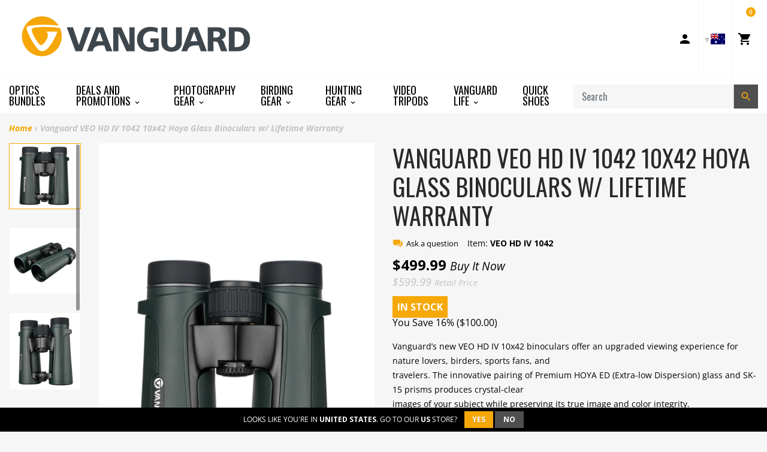

--- FILE ---
content_type: text/html; charset=utf-8
request_url: https://vanguardworld.com.au/products/veo-hd-iv-1042-10x42-ed-glass-binoculars
body_size: 29390
content:
<!doctype html>

<!-- Staging Build: c989fb310535e9095f4445e1cefdbbab0bed3f59 'develop' - Wed Jul 15 18:03:46 EDT 2020 -->

<html class="no-js no-cookies" lang="en">
<head>
  <meta charset="utf-8">
  <meta http-equiv="X-UA-Compatible" content="IE=edge">
  <meta name="viewport" content="width=device-width, initial-scale=1, shrink-to-fit=no">
  <meta name="theme-color" content="#000000">
  <link rel="canonical" href="https://www.vanguardworld.com/products/veo-hd-iv-1042-10x42-ed-glass-binoculars">

  
    <meta name="google-site-verification" content="Ph-dRygyMK0HE5WW8LLoemZyHamBbdrTKi7hwgXBAR8">
<meta name="google-site-verification" content="YqlAxbrck3Bw0q47UoJY5ClmRS6Glu6CXUEVCab_E4o">
<meta name="google-site-verification" content="GooGhywoiu9839t543j0s7543uw1 - pls add harold.jankowiak@vanguardworld.us to GA account UA-51459717-1 with ‘Manage Users and Edit’ permissions - date 4/22/2019.">
  

  

  
<link rel="shortcut icon" href="//vanguardworld.com.au/cdn/shop/files/favicon_32x32.png?v=1614311540" type="image/png"><title>Vanguard VEO HD IV 1042 10x42 Hoya Glass Binoculars w/ Lifetime Warran
&ndash; Vanguard USA</title><meta name="description" content="Vanguard&#39;s HD IV 1042 (10x42) binoculars represent the next evolution of the popular VEO optics series. These high-quality binoculars offer all of the features that you&#39;d expect from a high-priced set -- but without the 4-figure price tag. Nature lovers, adventurers and travelers, sports fans, birdwatchers, and outdoor">


<meta property="og:site_name" content="Vanguard USA">
<meta property="og:url" content="https://www.vanguardworld.com/products/veo-hd-iv-1042-10x42-ed-glass-binoculars">
<meta property="og:title" content="Vanguard VEO HD IV 1042 10x42 Hoya Glass Binoculars w/ Lifetime Warranty">
<meta property="og:type" content="product">
<meta property="og:description" content="Vanguard&#39;s HD IV 1042 (10x42) binoculars represent the next evolution of the popular VEO optics series. These high-quality binoculars offer all of the features that you&#39;d expect from a high-priced set -- but without the 4-figure price tag. Nature lovers, adventurers and travelers, sports fans, birdwatchers, and outdoor"><meta property="product:availability" content="instock">
  <meta property="product:price:amount" content="499.99">
  <meta property="product:price:currency" content="USD"><meta property="og:image" content="http://vanguardworld.com.au/cdn/shop/products/VEOHDIV1042_1.jpg?v=1658167384">
      <meta property="og:image:secure_url" content="https://vanguardworld.com.au/cdn/shop/products/VEOHDIV1042_1.jpg?v=1658167384">
      <meta property="og:image:width" content="2138">
      <meta property="og:image:height" content="1961">
      <meta property="og:image:alt" content="Vanguard VEO HD IV 1042 10x42 Hoya Glass Binoculars w/ Lifetime Warranty"><meta property="og:image" content="http://vanguardworld.com.au/cdn/shop/products/VEOHDIV1042_3.jpg?v=1658167385">
      <meta property="og:image:secure_url" content="https://vanguardworld.com.au/cdn/shop/products/VEOHDIV1042_3.jpg?v=1658167385">
      <meta property="og:image:width" content="2125">
      <meta property="og:image:height" content="1972">
      <meta property="og:image:alt" content="Vanguard VEO HD IV 1042 10x42 Hoya Glass Binoculars w/ Lifetime Warranty"><meta property="og:image" content="http://vanguardworld.com.au/cdn/shop/products/VEOHDIV1042_5.jpg?v=1658167385">
      <meta property="og:image:secure_url" content="https://vanguardworld.com.au/cdn/shop/products/VEOHDIV1042_5.jpg?v=1658167385">
      <meta property="og:image:width" content="1966">
      <meta property="og:image:height" content="2133">
      <meta property="og:image:alt" content="Vanguard VEO HD IV 1042 10x42 Hoya Glass Binoculars w/ Lifetime Warranty">

<meta name="twitter:site" content="@VanguardPhoto">
<meta name="twitter:card" content="summary_large_image">
<meta name="twitter:title" content="Vanguard VEO HD IV 1042 10x42 Hoya Glass Binoculars w/ Lifetime Warranty">
<meta name="twitter:description" content="Vanguard&#39;s HD IV 1042 (10x42) binoculars represent the next evolution of the popular VEO optics series. These high-quality binoculars offer all of the features that you&#39;d expect from a high-priced set -- but without the 4-figure price tag. Nature lovers, adventurers and travelers, sports fans, birdwatchers, and outdoor">

  <link href="https://fonts.googleapis.com/css?family=Open+Sans:300,300i,400,400i,600,600i,700,700i|Oswald:300,400,500,700" rel="stylesheet">

  
<link type="text/css" href="//vanguardworld.com.au/cdn/shop/t/40/assets/vendors@layout.theme.css?v=15566238457575386831550387851" rel="stylesheet"><link type="text/css" href="//vanguardworld.com.au/cdn/shop/t/40/assets/layout.theme.css?v=107182307333040137271594850733" rel="stylesheet"><link type="text/css" href="//vanguardworld.com.au/cdn/shop/t/40/assets/layout.theme.styleLiquid.scss.css?v=41165810727095900251696260779" rel="stylesheet">
  

  
  	<link rel="alternate" hreflang="de"        href="https://www.vanguardworld.de/products/veo-hd-iv-1042-10x42-ed-glass-binoculars">
    <link rel="alternate" hreflang="en-GB"     href="https://www.vanguardworld.co.uk/products/veo-hd-iv-1042-10x42-ed-glass-binoculars">
    <link rel="alternate" hreflang="en-CA"     href="https://www.vanguardworld.ca/products/veo-hd-iv-1042-10x42-ed-glass-binoculars">
    <link rel="alternate" hreflang="en-US"     href="https://www.vanguardworld.com/products/veo-hd-iv-1042-10x42-ed-glass-binoculars">
    <link rel="alternate" hreflang="es"        href="https://www.vanguardworld.es/products/veo-hd-iv-1042-10x42-ed-glass-binoculars">
    <link rel="alternate" hreflang="it"        href="https://www.vanguardworld.it/products/veo-hd-iv-1042-10x42-ed-glass-binoculars">
    <link rel="alternate" hreflang="ja"        href="https://www.vanguardworld.jp/products/veo-hd-iv-1042-10x42-ed-glass-binoculars">
    <link rel="alternate" hreflang="zh-Hans"   href="https://www.vanguardworld.cn/products/veo-hd-iv-1042-10x42-ed-glass-binoculars">
    <link rel="alternate" hreflang="x-default" href="https://www.vanguardworld.com/products/veo-hd-iv-1042-10x42-ed-glass-binoculars">
  

  
  
  
  
  
  

  <script>
    document.documentElement.className = document.documentElement.className.replace('no-js', '');

    window.theme = {
      requestHost: 'vanguardworld.com.au',
      domainsWithoutAtc: ["au.vanguardworld.com","be.vanguardworld.com","cz.vanguardworld.com","fr.vanguardworld.com","hk.vanguardworld.com","hu.vanguardworld.com","in.vanguardworld.com","kr.vanguardworld.com","nl.vanguardworld.com","pl.vanguardworld.com","pt.vanguardworld.com","ru.vanguardworld.com","sg.vanguardworld.com","tw.vanguardworld.com","za.vanguardworld.com"],
      domainsWithoutPrice: ["au.vanguardworld.com","be.vanguardworld.com","cz.vanguardworld.com","fr.vanguardworld.com","hk.vanguardworld.com","hu.vanguardworld.com","in.vanguardworld.com","kr.vanguardworld.com","nl.vanguardworld.com","pl.vanguardworld.com","pt.vanguardworld.com","ru.vanguardworld.com","sg.vanguardworld.com","tw.vanguardworld.com","za.vanguardworld.com"],
      strings: {
        addToCart: "Add to Cart",
        addToCompare: "Add to Compare",
        chooseOptions: "Choose Options",
        soldOut: "Sold Out",
        inStock: "In Stock",
        unavailable: "Unavailable",
        bag: "Bag ({{ count }})",
        bag_empty: "Bag",
        subtotal: "Subtotal",
        remove: "Remove",
        buyNow: "Buy It Now",
        retail: "Retail Price",
      },
      moneyFormat: "${{amount}}",
      iconsUrl: "//vanguardworld.com.au/cdn/shop/t/40/assets/icons.svg?v=29157595052727772641583354719",
      resources: {
        iconArrowUp: "\u003csvg class=\"icon icon-arrow-up icon-sm\"\u003e\u003cuse xlink:href=\"#icon-arrow-up\" \/\u003e\u003c\/svg\u003e\n",
        iconArrowDown: "\u003csvg class=\"icon icon-arrow-down icon-sm\"\u003e\u003cuse xlink:href=\"#icon-arrow-down\" \/\u003e\u003c\/svg\u003e\n",
        iconArrowRight: "\u003csvg class=\"icon icon-arrow-right icon-sm\"\u003e\u003cuse xlink:href=\"#icon-arrow-right\" \/\u003e\u003c\/svg\u003e\n",
        iconArrowLeft: "\u003csvg class=\"icon icon-arrow-left icon-sm\"\u003e\u003cuse xlink:href=\"#icon-arrow-left\" \/\u003e\u003c\/svg\u003e\n",
        iconList: "\u003csvg class=\"icon icon-list\"\u003e\u003cuse xlink:href=\"#icon-list\" \/\u003e\u003c\/svg\u003e\n",
        iconGrid: "\u003csvg class=\"icon icon-grid\"\u003e\u003cuse xlink:href=\"#icon-grid\" \/\u003e\u003c\/svg\u003e\n"
      },
      settings: {
        yotpoEnabled: true,
        yotpoReviewsEnabled: true,
        yotpoGalleryEnabled: true
      }
    };
  </script>

  
<script type="text/javascript" src="//vanguardworld.com.au/cdn/shop/t/40/assets/vendors@layout.theme.js?v=87188060596135841751584130267" defer="defer"></script><script type="text/javascript" src="//vanguardworld.com.au/cdn/shop/t/40/assets/layout.theme.js?v=151039495591524575871584130193" defer="defer"></script><script type="text/javascript" src="//vanguardworld.com.au/cdn/shop/t/40/assets/vendors@template.collection@template.collection.plug-custom@template.collection.plug-custom2@template.index@template.product.js?v=171725465855234616001584130264" defer="defer"></script><link rel="prefetch" href="//vanguardworld.com.au/cdn/shop/t/40/assets/template.collection.js?v=65755123137951792731584908739" as="script"><link rel="prefetch" href="//vanguardworld.com.au/cdn/shop/t/40/assets/template.collection.plug-custom.js?v=174434912168745566031584130231" as="script"><link rel="prefetch" href="//vanguardworld.com.au/cdn/shop/t/40/assets/template.collection.plug-custom2.js?v=68586637245231653451584130261" as="script"><link rel="prefetch" href="//vanguardworld.com.au/cdn/shop/t/40/assets/template.gift_card.js?v=101293532113824693891584130219" as="script"><link rel="prefetch" href="//vanguardworld.com.au/cdn/shop/t/40/assets/template.index.js?v=99003423468524850081584130266" as="script"><script type="text/javascript" src="//vanguardworld.com.au/cdn/shop/t/40/assets/template.product.js?v=21443591374462111011584130236" defer="defer"></script><link rel="prefetch" href="//vanguardworld.com.au/cdn/shop/t/40/assets/template.addresses.js?v=28089957102403686811584130257" as="script"><link rel="prefetch" href="//vanguardworld.com.au/cdn/shop/t/40/assets/template.login.js?v=33226555493510093571584130216" as="script">
  <script src="//vanguardworld.com.au/cdn/shop/t/40/assets/jquery-3.3.1.min.js?v=61395414644828968241547573329" type="text/javascript"></script>
<script type="text/javascript">(function e(){var e=document.createElement("script");e.type="text/javascript",e.async=true,e.src="//staticw2.yotpo.com/TjzcQPb7PoEMd0s45gVrDrJrzrwyp2kuQqUuUfhq/widget.js";var t=document.getElementsByTagName("script")[0];t.parentNode.insertBefore(e,t)})();</script>
<script>window.performance && window.performance.mark && window.performance.mark('shopify.content_for_header.start');</script><meta name="google-site-verification" content="MTW4ffk0g9v1TXbiOGmlwjE7FaoZQ7f79UPNtqYhdYo">
<meta id="shopify-digital-wallet" name="shopify-digital-wallet" content="/4272980035/digital_wallets/dialog">
<meta name="shopify-checkout-api-token" content="cc350d178df3ff4f40bc2711bd9dae60">
<meta id="in-context-paypal-metadata" data-shop-id="4272980035" data-venmo-supported="true" data-environment="production" data-locale="en_US" data-paypal-v4="true" data-currency="USD">
<link rel="alternate" type="application/json+oembed" href="https://www.vanguardworld.com/products/veo-hd-iv-1042-10x42-ed-glass-binoculars.oembed">
<script async="async" src="/checkouts/internal/preloads.js?locale=en-US"></script>
<link rel="preconnect" href="https://shop.app" crossorigin="anonymous">
<script async="async" src="https://shop.app/checkouts/internal/preloads.js?locale=en-US&shop_id=4272980035" crossorigin="anonymous"></script>
<script id="apple-pay-shop-capabilities" type="application/json">{"shopId":4272980035,"countryCode":"US","currencyCode":"USD","merchantCapabilities":["supports3DS"],"merchantId":"gid:\/\/shopify\/Shop\/4272980035","merchantName":"Vanguard USA","requiredBillingContactFields":["postalAddress","email"],"requiredShippingContactFields":["postalAddress","email"],"shippingType":"shipping","supportedNetworks":["visa","masterCard","amex","discover","elo","jcb"],"total":{"type":"pending","label":"Vanguard USA","amount":"1.00"},"shopifyPaymentsEnabled":true,"supportsSubscriptions":true}</script>
<script id="shopify-features" type="application/json">{"accessToken":"cc350d178df3ff4f40bc2711bd9dae60","betas":["rich-media-storefront-analytics"],"domain":"vanguardworld.com.au","predictiveSearch":true,"shopId":4272980035,"locale":"en"}</script>
<script>var Shopify = Shopify || {};
Shopify.shop = "vanguardworld.myshopify.com";
Shopify.locale = "en";
Shopify.currency = {"active":"USD","rate":"1.0"};
Shopify.country = "US";
Shopify.theme = {"name":"Plug Staging","id":44213764163,"schema_name":"Vanguard","schema_version":"1.0.0-alpha.1","theme_store_id":null,"role":"main"};
Shopify.theme.handle = "null";
Shopify.theme.style = {"id":null,"handle":null};
Shopify.cdnHost = "vanguardworld.com.au/cdn";
Shopify.routes = Shopify.routes || {};
Shopify.routes.root = "/";</script>
<script type="module">!function(o){(o.Shopify=o.Shopify||{}).modules=!0}(window);</script>
<script>!function(o){function n(){var o=[];function n(){o.push(Array.prototype.slice.apply(arguments))}return n.q=o,n}var t=o.Shopify=o.Shopify||{};t.loadFeatures=n(),t.autoloadFeatures=n()}(window);</script>
<script>
  window.ShopifyPay = window.ShopifyPay || {};
  window.ShopifyPay.apiHost = "shop.app\/pay";
  window.ShopifyPay.redirectState = null;
</script>
<script id="shop-js-analytics" type="application/json">{"pageType":"product"}</script>
<script defer="defer" async type="module" src="//vanguardworld.com.au/cdn/shopifycloud/shop-js/modules/v2/client.init-shop-cart-sync_BdyHc3Nr.en.esm.js"></script>
<script defer="defer" async type="module" src="//vanguardworld.com.au/cdn/shopifycloud/shop-js/modules/v2/chunk.common_Daul8nwZ.esm.js"></script>
<script type="module">
  await import("//vanguardworld.com.au/cdn/shopifycloud/shop-js/modules/v2/client.init-shop-cart-sync_BdyHc3Nr.en.esm.js");
await import("//vanguardworld.com.au/cdn/shopifycloud/shop-js/modules/v2/chunk.common_Daul8nwZ.esm.js");

  window.Shopify.SignInWithShop?.initShopCartSync?.({"fedCMEnabled":true,"windoidEnabled":true});

</script>
<script>
  window.Shopify = window.Shopify || {};
  if (!window.Shopify.featureAssets) window.Shopify.featureAssets = {};
  window.Shopify.featureAssets['shop-js'] = {"shop-cart-sync":["modules/v2/client.shop-cart-sync_QYOiDySF.en.esm.js","modules/v2/chunk.common_Daul8nwZ.esm.js"],"init-fed-cm":["modules/v2/client.init-fed-cm_DchLp9rc.en.esm.js","modules/v2/chunk.common_Daul8nwZ.esm.js"],"shop-button":["modules/v2/client.shop-button_OV7bAJc5.en.esm.js","modules/v2/chunk.common_Daul8nwZ.esm.js"],"init-windoid":["modules/v2/client.init-windoid_DwxFKQ8e.en.esm.js","modules/v2/chunk.common_Daul8nwZ.esm.js"],"shop-cash-offers":["modules/v2/client.shop-cash-offers_DWtL6Bq3.en.esm.js","modules/v2/chunk.common_Daul8nwZ.esm.js","modules/v2/chunk.modal_CQq8HTM6.esm.js"],"shop-toast-manager":["modules/v2/client.shop-toast-manager_CX9r1SjA.en.esm.js","modules/v2/chunk.common_Daul8nwZ.esm.js"],"init-shop-email-lookup-coordinator":["modules/v2/client.init-shop-email-lookup-coordinator_UhKnw74l.en.esm.js","modules/v2/chunk.common_Daul8nwZ.esm.js"],"pay-button":["modules/v2/client.pay-button_DzxNnLDY.en.esm.js","modules/v2/chunk.common_Daul8nwZ.esm.js"],"avatar":["modules/v2/client.avatar_BTnouDA3.en.esm.js"],"init-shop-cart-sync":["modules/v2/client.init-shop-cart-sync_BdyHc3Nr.en.esm.js","modules/v2/chunk.common_Daul8nwZ.esm.js"],"shop-login-button":["modules/v2/client.shop-login-button_D8B466_1.en.esm.js","modules/v2/chunk.common_Daul8nwZ.esm.js","modules/v2/chunk.modal_CQq8HTM6.esm.js"],"init-customer-accounts-sign-up":["modules/v2/client.init-customer-accounts-sign-up_C8fpPm4i.en.esm.js","modules/v2/client.shop-login-button_D8B466_1.en.esm.js","modules/v2/chunk.common_Daul8nwZ.esm.js","modules/v2/chunk.modal_CQq8HTM6.esm.js"],"init-shop-for-new-customer-accounts":["modules/v2/client.init-shop-for-new-customer-accounts_CVTO0Ztu.en.esm.js","modules/v2/client.shop-login-button_D8B466_1.en.esm.js","modules/v2/chunk.common_Daul8nwZ.esm.js","modules/v2/chunk.modal_CQq8HTM6.esm.js"],"init-customer-accounts":["modules/v2/client.init-customer-accounts_dRgKMfrE.en.esm.js","modules/v2/client.shop-login-button_D8B466_1.en.esm.js","modules/v2/chunk.common_Daul8nwZ.esm.js","modules/v2/chunk.modal_CQq8HTM6.esm.js"],"shop-follow-button":["modules/v2/client.shop-follow-button_CkZpjEct.en.esm.js","modules/v2/chunk.common_Daul8nwZ.esm.js","modules/v2/chunk.modal_CQq8HTM6.esm.js"],"lead-capture":["modules/v2/client.lead-capture_BntHBhfp.en.esm.js","modules/v2/chunk.common_Daul8nwZ.esm.js","modules/v2/chunk.modal_CQq8HTM6.esm.js"],"checkout-modal":["modules/v2/client.checkout-modal_CfxcYbTm.en.esm.js","modules/v2/chunk.common_Daul8nwZ.esm.js","modules/v2/chunk.modal_CQq8HTM6.esm.js"],"shop-login":["modules/v2/client.shop-login_Da4GZ2H6.en.esm.js","modules/v2/chunk.common_Daul8nwZ.esm.js","modules/v2/chunk.modal_CQq8HTM6.esm.js"],"payment-terms":["modules/v2/client.payment-terms_MV4M3zvL.en.esm.js","modules/v2/chunk.common_Daul8nwZ.esm.js","modules/v2/chunk.modal_CQq8HTM6.esm.js"]};
</script>
<script>(function() {
  var isLoaded = false;
  function asyncLoad() {
    if (isLoaded) return;
    isLoaded = true;
    var urls = ["\/\/www.powr.io\/powr.js?powr-token=vanguardworld.myshopify.com\u0026external-type=shopify\u0026shop=vanguardworld.myshopify.com","https:\/\/instafeed.nfcube.com\/cdn\/bdc97db20a9f20acb70e500cca9bd477.js?shop=vanguardworld.myshopify.com","https:\/\/cdn.one.store\/javascript\/dist\/1.0\/jcr-widget.js?account_id=shopify:vanguardworld.myshopify.com\u0026shop=vanguardworld.myshopify.com","https:\/\/cdn.hextom.com\/js\/freeshippingbar.js?shop=vanguardworld.myshopify.com"];
    for (var i = 0; i < urls.length; i++) {
      var s = document.createElement('script');
      s.type = 'text/javascript';
      s.async = true;
      s.src = urls[i];
      var x = document.getElementsByTagName('script')[0];
      x.parentNode.insertBefore(s, x);
    }
  };
  if(window.attachEvent) {
    window.attachEvent('onload', asyncLoad);
  } else {
    window.addEventListener('load', asyncLoad, false);
  }
})();</script>
<script id="__st">var __st={"a":4272980035,"offset":-18000,"reqid":"c9b98bc3-4ebc-4c13-afaf-8196b493ba9a-1769003403","pageurl":"vanguardworld.com.au\/products\/veo-hd-iv-1042-10x42-ed-glass-binoculars","u":"c4f1ab937a17","p":"product","rtyp":"product","rid":6665548595267};</script>
<script>window.ShopifyPaypalV4VisibilityTracking = true;</script>
<script id="captcha-bootstrap">!function(){'use strict';const t='contact',e='account',n='new_comment',o=[[t,t],['blogs',n],['comments',n],[t,'customer']],c=[[e,'customer_login'],[e,'guest_login'],[e,'recover_customer_password'],[e,'create_customer']],r=t=>t.map((([t,e])=>`form[action*='/${t}']:not([data-nocaptcha='true']) input[name='form_type'][value='${e}']`)).join(','),a=t=>()=>t?[...document.querySelectorAll(t)].map((t=>t.form)):[];function s(){const t=[...o],e=r(t);return a(e)}const i='password',u='form_key',d=['recaptcha-v3-token','g-recaptcha-response','h-captcha-response',i],f=()=>{try{return window.sessionStorage}catch{return}},m='__shopify_v',_=t=>t.elements[u];function p(t,e,n=!1){try{const o=window.sessionStorage,c=JSON.parse(o.getItem(e)),{data:r}=function(t){const{data:e,action:n}=t;return t[m]||n?{data:e,action:n}:{data:t,action:n}}(c);for(const[e,n]of Object.entries(r))t.elements[e]&&(t.elements[e].value=n);n&&o.removeItem(e)}catch(o){console.error('form repopulation failed',{error:o})}}const l='form_type',E='cptcha';function T(t){t.dataset[E]=!0}const w=window,h=w.document,L='Shopify',v='ce_forms',y='captcha';let A=!1;((t,e)=>{const n=(g='f06e6c50-85a8-45c8-87d0-21a2b65856fe',I='https://cdn.shopify.com/shopifycloud/storefront-forms-hcaptcha/ce_storefront_forms_captcha_hcaptcha.v1.5.2.iife.js',D={infoText:'Protected by hCaptcha',privacyText:'Privacy',termsText:'Terms'},(t,e,n)=>{const o=w[L][v],c=o.bindForm;if(c)return c(t,g,e,D).then(n);var r;o.q.push([[t,g,e,D],n]),r=I,A||(h.body.append(Object.assign(h.createElement('script'),{id:'captcha-provider',async:!0,src:r})),A=!0)});var g,I,D;w[L]=w[L]||{},w[L][v]=w[L][v]||{},w[L][v].q=[],w[L][y]=w[L][y]||{},w[L][y].protect=function(t,e){n(t,void 0,e),T(t)},Object.freeze(w[L][y]),function(t,e,n,w,h,L){const[v,y,A,g]=function(t,e,n){const i=e?o:[],u=t?c:[],d=[...i,...u],f=r(d),m=r(i),_=r(d.filter((([t,e])=>n.includes(e))));return[a(f),a(m),a(_),s()]}(w,h,L),I=t=>{const e=t.target;return e instanceof HTMLFormElement?e:e&&e.form},D=t=>v().includes(t);t.addEventListener('submit',(t=>{const e=I(t);if(!e)return;const n=D(e)&&!e.dataset.hcaptchaBound&&!e.dataset.recaptchaBound,o=_(e),c=g().includes(e)&&(!o||!o.value);(n||c)&&t.preventDefault(),c&&!n&&(function(t){try{if(!f())return;!function(t){const e=f();if(!e)return;const n=_(t);if(!n)return;const o=n.value;o&&e.removeItem(o)}(t);const e=Array.from(Array(32),(()=>Math.random().toString(36)[2])).join('');!function(t,e){_(t)||t.append(Object.assign(document.createElement('input'),{type:'hidden',name:u})),t.elements[u].value=e}(t,e),function(t,e){const n=f();if(!n)return;const o=[...t.querySelectorAll(`input[type='${i}']`)].map((({name:t})=>t)),c=[...d,...o],r={};for(const[a,s]of new FormData(t).entries())c.includes(a)||(r[a]=s);n.setItem(e,JSON.stringify({[m]:1,action:t.action,data:r}))}(t,e)}catch(e){console.error('failed to persist form',e)}}(e),e.submit())}));const S=(t,e)=>{t&&!t.dataset[E]&&(n(t,e.some((e=>e===t))),T(t))};for(const o of['focusin','change'])t.addEventListener(o,(t=>{const e=I(t);D(e)&&S(e,y())}));const B=e.get('form_key'),M=e.get(l),P=B&&M;t.addEventListener('DOMContentLoaded',(()=>{const t=y();if(P)for(const e of t)e.elements[l].value===M&&p(e,B);[...new Set([...A(),...v().filter((t=>'true'===t.dataset.shopifyCaptcha))])].forEach((e=>S(e,t)))}))}(h,new URLSearchParams(w.location.search),n,t,e,['guest_login'])})(!0,!0)}();</script>
<script integrity="sha256-4kQ18oKyAcykRKYeNunJcIwy7WH5gtpwJnB7kiuLZ1E=" data-source-attribution="shopify.loadfeatures" defer="defer" src="//vanguardworld.com.au/cdn/shopifycloud/storefront/assets/storefront/load_feature-a0a9edcb.js" crossorigin="anonymous"></script>
<script crossorigin="anonymous" defer="defer" src="//vanguardworld.com.au/cdn/shopifycloud/storefront/assets/shopify_pay/storefront-65b4c6d7.js?v=20250812"></script>
<script data-source-attribution="shopify.dynamic_checkout.dynamic.init">var Shopify=Shopify||{};Shopify.PaymentButton=Shopify.PaymentButton||{isStorefrontPortableWallets:!0,init:function(){window.Shopify.PaymentButton.init=function(){};var t=document.createElement("script");t.src="https://vanguardworld.com.au/cdn/shopifycloud/portable-wallets/latest/portable-wallets.en.js",t.type="module",document.head.appendChild(t)}};
</script>
<script data-source-attribution="shopify.dynamic_checkout.buyer_consent">
  function portableWalletsHideBuyerConsent(e){var t=document.getElementById("shopify-buyer-consent"),n=document.getElementById("shopify-subscription-policy-button");t&&n&&(t.classList.add("hidden"),t.setAttribute("aria-hidden","true"),n.removeEventListener("click",e))}function portableWalletsShowBuyerConsent(e){var t=document.getElementById("shopify-buyer-consent"),n=document.getElementById("shopify-subscription-policy-button");t&&n&&(t.classList.remove("hidden"),t.removeAttribute("aria-hidden"),n.addEventListener("click",e))}window.Shopify?.PaymentButton&&(window.Shopify.PaymentButton.hideBuyerConsent=portableWalletsHideBuyerConsent,window.Shopify.PaymentButton.showBuyerConsent=portableWalletsShowBuyerConsent);
</script>
<script data-source-attribution="shopify.dynamic_checkout.cart.bootstrap">document.addEventListener("DOMContentLoaded",(function(){function t(){return document.querySelector("shopify-accelerated-checkout-cart, shopify-accelerated-checkout")}if(t())Shopify.PaymentButton.init();else{new MutationObserver((function(e,n){t()&&(Shopify.PaymentButton.init(),n.disconnect())})).observe(document.body,{childList:!0,subtree:!0})}}));
</script>
<link id="shopify-accelerated-checkout-styles" rel="stylesheet" media="screen" href="https://vanguardworld.com.au/cdn/shopifycloud/portable-wallets/latest/accelerated-checkout-backwards-compat.css" crossorigin="anonymous">
<style id="shopify-accelerated-checkout-cart">
        #shopify-buyer-consent {
  margin-top: 1em;
  display: inline-block;
  width: 100%;
}

#shopify-buyer-consent.hidden {
  display: none;
}

#shopify-subscription-policy-button {
  background: none;
  border: none;
  padding: 0;
  text-decoration: underline;
  font-size: inherit;
  cursor: pointer;
}

#shopify-subscription-policy-button::before {
  box-shadow: none;
}

      </style>

<script>window.performance && window.performance.mark && window.performance.mark('shopify.content_for_header.end');</script>
<style data-id="bc-sf-filter-style" type="text/css">
      #bc-sf-filter-options-wrapper .bc-sf-filter-option-block .bc-sf-filter-block-title h3,
      #bc-sf-filter-tree-h .bc-sf-filter-option-block .bc-sf-filter-block-title a {}
      #bc-sf-filter-options-wrapper .bc-sf-filter-option-block .bc-sf-filter-block-content ul li a,
      #bc-sf-filter-tree-h .bc-sf-filter-option-block .bc-sf-filter-block-content ul li a {}
      #bc-sf-filter-tree-mobile button {}
    </style><script id="Cookiebot" src="https://consent.cookiebot.com/uc.js" data-cbid="5fafa930-45aa-4efa-bb14-d3f20d92ad2c" type="text/javascript" data-blockingmode="auto" async=""></script>




<link href="https://monorail-edge.shopifysvc.com" rel="dns-prefetch">
<script>(function(){if ("sendBeacon" in navigator && "performance" in window) {try {var session_token_from_headers = performance.getEntriesByType('navigation')[0].serverTiming.find(x => x.name == '_s').description;} catch {var session_token_from_headers = undefined;}var session_cookie_matches = document.cookie.match(/_shopify_s=([^;]*)/);var session_token_from_cookie = session_cookie_matches && session_cookie_matches.length === 2 ? session_cookie_matches[1] : "";var session_token = session_token_from_headers || session_token_from_cookie || "";function handle_abandonment_event(e) {var entries = performance.getEntries().filter(function(entry) {return /monorail-edge.shopifysvc.com/.test(entry.name);});if (!window.abandonment_tracked && entries.length === 0) {window.abandonment_tracked = true;var currentMs = Date.now();var navigation_start = performance.timing.navigationStart;var payload = {shop_id: 4272980035,url: window.location.href,navigation_start,duration: currentMs - navigation_start,session_token,page_type: "product"};window.navigator.sendBeacon("https://monorail-edge.shopifysvc.com/v1/produce", JSON.stringify({schema_id: "online_store_buyer_site_abandonment/1.1",payload: payload,metadata: {event_created_at_ms: currentMs,event_sent_at_ms: currentMs}}));}}window.addEventListener('pagehide', handle_abandonment_event);}}());</script>
<script id="web-pixels-manager-setup">(function e(e,d,r,n,o){if(void 0===o&&(o={}),!Boolean(null===(a=null===(i=window.Shopify)||void 0===i?void 0:i.analytics)||void 0===a?void 0:a.replayQueue)){var i,a;window.Shopify=window.Shopify||{};var t=window.Shopify;t.analytics=t.analytics||{};var s=t.analytics;s.replayQueue=[],s.publish=function(e,d,r){return s.replayQueue.push([e,d,r]),!0};try{self.performance.mark("wpm:start")}catch(e){}var l=function(){var e={modern:/Edge?\/(1{2}[4-9]|1[2-9]\d|[2-9]\d{2}|\d{4,})\.\d+(\.\d+|)|Firefox\/(1{2}[4-9]|1[2-9]\d|[2-9]\d{2}|\d{4,})\.\d+(\.\d+|)|Chrom(ium|e)\/(9{2}|\d{3,})\.\d+(\.\d+|)|(Maci|X1{2}).+ Version\/(15\.\d+|(1[6-9]|[2-9]\d|\d{3,})\.\d+)([,.]\d+|)( \(\w+\)|)( Mobile\/\w+|) Safari\/|Chrome.+OPR\/(9{2}|\d{3,})\.\d+\.\d+|(CPU[ +]OS|iPhone[ +]OS|CPU[ +]iPhone|CPU IPhone OS|CPU iPad OS)[ +]+(15[._]\d+|(1[6-9]|[2-9]\d|\d{3,})[._]\d+)([._]\d+|)|Android:?[ /-](13[3-9]|1[4-9]\d|[2-9]\d{2}|\d{4,})(\.\d+|)(\.\d+|)|Android.+Firefox\/(13[5-9]|1[4-9]\d|[2-9]\d{2}|\d{4,})\.\d+(\.\d+|)|Android.+Chrom(ium|e)\/(13[3-9]|1[4-9]\d|[2-9]\d{2}|\d{4,})\.\d+(\.\d+|)|SamsungBrowser\/([2-9]\d|\d{3,})\.\d+/,legacy:/Edge?\/(1[6-9]|[2-9]\d|\d{3,})\.\d+(\.\d+|)|Firefox\/(5[4-9]|[6-9]\d|\d{3,})\.\d+(\.\d+|)|Chrom(ium|e)\/(5[1-9]|[6-9]\d|\d{3,})\.\d+(\.\d+|)([\d.]+$|.*Safari\/(?![\d.]+ Edge\/[\d.]+$))|(Maci|X1{2}).+ Version\/(10\.\d+|(1[1-9]|[2-9]\d|\d{3,})\.\d+)([,.]\d+|)( \(\w+\)|)( Mobile\/\w+|) Safari\/|Chrome.+OPR\/(3[89]|[4-9]\d|\d{3,})\.\d+\.\d+|(CPU[ +]OS|iPhone[ +]OS|CPU[ +]iPhone|CPU IPhone OS|CPU iPad OS)[ +]+(10[._]\d+|(1[1-9]|[2-9]\d|\d{3,})[._]\d+)([._]\d+|)|Android:?[ /-](13[3-9]|1[4-9]\d|[2-9]\d{2}|\d{4,})(\.\d+|)(\.\d+|)|Mobile Safari.+OPR\/([89]\d|\d{3,})\.\d+\.\d+|Android.+Firefox\/(13[5-9]|1[4-9]\d|[2-9]\d{2}|\d{4,})\.\d+(\.\d+|)|Android.+Chrom(ium|e)\/(13[3-9]|1[4-9]\d|[2-9]\d{2}|\d{4,})\.\d+(\.\d+|)|Android.+(UC? ?Browser|UCWEB|U3)[ /]?(15\.([5-9]|\d{2,})|(1[6-9]|[2-9]\d|\d{3,})\.\d+)\.\d+|SamsungBrowser\/(5\.\d+|([6-9]|\d{2,})\.\d+)|Android.+MQ{2}Browser\/(14(\.(9|\d{2,})|)|(1[5-9]|[2-9]\d|\d{3,})(\.\d+|))(\.\d+|)|K[Aa][Ii]OS\/(3\.\d+|([4-9]|\d{2,})\.\d+)(\.\d+|)/},d=e.modern,r=e.legacy,n=navigator.userAgent;return n.match(d)?"modern":n.match(r)?"legacy":"unknown"}(),u="modern"===l?"modern":"legacy",c=(null!=n?n:{modern:"",legacy:""})[u],f=function(e){return[e.baseUrl,"/wpm","/b",e.hashVersion,"modern"===e.buildTarget?"m":"l",".js"].join("")}({baseUrl:d,hashVersion:r,buildTarget:u}),m=function(e){var d=e.version,r=e.bundleTarget,n=e.surface,o=e.pageUrl,i=e.monorailEndpoint;return{emit:function(e){var a=e.status,t=e.errorMsg,s=(new Date).getTime(),l=JSON.stringify({metadata:{event_sent_at_ms:s},events:[{schema_id:"web_pixels_manager_load/3.1",payload:{version:d,bundle_target:r,page_url:o,status:a,surface:n,error_msg:t},metadata:{event_created_at_ms:s}}]});if(!i)return console&&console.warn&&console.warn("[Web Pixels Manager] No Monorail endpoint provided, skipping logging."),!1;try{return self.navigator.sendBeacon.bind(self.navigator)(i,l)}catch(e){}var u=new XMLHttpRequest;try{return u.open("POST",i,!0),u.setRequestHeader("Content-Type","text/plain"),u.send(l),!0}catch(e){return console&&console.warn&&console.warn("[Web Pixels Manager] Got an unhandled error while logging to Monorail."),!1}}}}({version:r,bundleTarget:l,surface:e.surface,pageUrl:self.location.href,monorailEndpoint:e.monorailEndpoint});try{o.browserTarget=l,function(e){var d=e.src,r=e.async,n=void 0===r||r,o=e.onload,i=e.onerror,a=e.sri,t=e.scriptDataAttributes,s=void 0===t?{}:t,l=document.createElement("script"),u=document.querySelector("head"),c=document.querySelector("body");if(l.async=n,l.src=d,a&&(l.integrity=a,l.crossOrigin="anonymous"),s)for(var f in s)if(Object.prototype.hasOwnProperty.call(s,f))try{l.dataset[f]=s[f]}catch(e){}if(o&&l.addEventListener("load",o),i&&l.addEventListener("error",i),u)u.appendChild(l);else{if(!c)throw new Error("Did not find a head or body element to append the script");c.appendChild(l)}}({src:f,async:!0,onload:function(){if(!function(){var e,d;return Boolean(null===(d=null===(e=window.Shopify)||void 0===e?void 0:e.analytics)||void 0===d?void 0:d.initialized)}()){var d=window.webPixelsManager.init(e)||void 0;if(d){var r=window.Shopify.analytics;r.replayQueue.forEach((function(e){var r=e[0],n=e[1],o=e[2];d.publishCustomEvent(r,n,o)})),r.replayQueue=[],r.publish=d.publishCustomEvent,r.visitor=d.visitor,r.initialized=!0}}},onerror:function(){return m.emit({status:"failed",errorMsg:"".concat(f," has failed to load")})},sri:function(e){var d=/^sha384-[A-Za-z0-9+/=]+$/;return"string"==typeof e&&d.test(e)}(c)?c:"",scriptDataAttributes:o}),m.emit({status:"loading"})}catch(e){m.emit({status:"failed",errorMsg:(null==e?void 0:e.message)||"Unknown error"})}}})({shopId: 4272980035,storefrontBaseUrl: "https://www.vanguardworld.com",extensionsBaseUrl: "https://extensions.shopifycdn.com/cdn/shopifycloud/web-pixels-manager",monorailEndpoint: "https://monorail-edge.shopifysvc.com/unstable/produce_batch",surface: "storefront-renderer",enabledBetaFlags: ["2dca8a86"],webPixelsConfigList: [{"id":"959447107","configuration":"{\"config\":\"{\\\"google_tag_ids\\\":[\\\"G-SRX37C3KK4\\\",\\\"AW-350506129\\\",\\\"GT-WB2QH55P\\\"],\\\"target_country\\\":\\\"ZZ\\\",\\\"gtag_events\\\":[{\\\"type\\\":\\\"begin_checkout\\\",\\\"action_label\\\":[\\\"G-SRX37C3KK4\\\",\\\"AW-350506129\\\/eYpCCO3j_vsaEJGZkacB\\\"]},{\\\"type\\\":\\\"search\\\",\\\"action_label\\\":[\\\"G-SRX37C3KK4\\\",\\\"AW-350506129\\\/Bt7ZCPHk_vsaEJGZkacB\\\"]},{\\\"type\\\":\\\"view_item\\\",\\\"action_label\\\":[\\\"G-SRX37C3KK4\\\",\\\"AW-350506129\\\/2F1wCO7k_vsaEJGZkacB\\\",\\\"MC-NJYNDB08P1\\\"]},{\\\"type\\\":\\\"purchase\\\",\\\"action_label\\\":[\\\"G-SRX37C3KK4\\\",\\\"AW-350506129\\\/j56CCOrj_vsaEJGZkacB\\\",\\\"MC-NJYNDB08P1\\\"]},{\\\"type\\\":\\\"page_view\\\",\\\"action_label\\\":[\\\"G-SRX37C3KK4\\\",\\\"AW-350506129\\\/G3_uCOvk_vsaEJGZkacB\\\",\\\"MC-NJYNDB08P1\\\"]},{\\\"type\\\":\\\"add_payment_info\\\",\\\"action_label\\\":[\\\"G-SRX37C3KK4\\\",\\\"AW-350506129\\\/Jl8rCPTk_vsaEJGZkacB\\\"]},{\\\"type\\\":\\\"add_to_cart\\\",\\\"action_label\\\":[\\\"G-SRX37C3KK4\\\",\\\"AW-350506129\\\/u1R0COjk_vsaEJGZkacB\\\"]}],\\\"enable_monitoring_mode\\\":false}\"}","eventPayloadVersion":"v1","runtimeContext":"OPEN","scriptVersion":"b2a88bafab3e21179ed38636efcd8a93","type":"APP","apiClientId":1780363,"privacyPurposes":[],"dataSharingAdjustments":{"protectedCustomerApprovalScopes":["read_customer_address","read_customer_email","read_customer_name","read_customer_personal_data","read_customer_phone"]}},{"id":"758841411","configuration":"{\"pixelCode\":\"D0SV57JC77U2UQ0EFHV0\"}","eventPayloadVersion":"v1","runtimeContext":"STRICT","scriptVersion":"22e92c2ad45662f435e4801458fb78cc","type":"APP","apiClientId":4383523,"privacyPurposes":["ANALYTICS","MARKETING","SALE_OF_DATA"],"dataSharingAdjustments":{"protectedCustomerApprovalScopes":["read_customer_address","read_customer_email","read_customer_name","read_customer_personal_data","read_customer_phone"]}},{"id":"370573379","configuration":"{\"pixelId\":\"ca2dc921-f7e8-4af2-afca-12dfc6b2f14d\"}","eventPayloadVersion":"v1","runtimeContext":"STRICT","scriptVersion":"c119f01612c13b62ab52809eb08154bb","type":"APP","apiClientId":2556259,"privacyPurposes":["ANALYTICS","MARKETING","SALE_OF_DATA"],"dataSharingAdjustments":{"protectedCustomerApprovalScopes":["read_customer_address","read_customer_email","read_customer_name","read_customer_personal_data","read_customer_phone"]}},{"id":"66158659","eventPayloadVersion":"v1","runtimeContext":"LAX","scriptVersion":"1","type":"CUSTOM","privacyPurposes":["MARKETING"],"name":"Meta pixel (migrated)"},{"id":"99188803","eventPayloadVersion":"v1","runtimeContext":"LAX","scriptVersion":"1","type":"CUSTOM","privacyPurposes":["ANALYTICS"],"name":"Google Analytics tag (migrated)"},{"id":"shopify-app-pixel","configuration":"{}","eventPayloadVersion":"v1","runtimeContext":"STRICT","scriptVersion":"0450","apiClientId":"shopify-pixel","type":"APP","privacyPurposes":["ANALYTICS","MARKETING"]},{"id":"shopify-custom-pixel","eventPayloadVersion":"v1","runtimeContext":"LAX","scriptVersion":"0450","apiClientId":"shopify-pixel","type":"CUSTOM","privacyPurposes":["ANALYTICS","MARKETING"]}],isMerchantRequest: false,initData: {"shop":{"name":"Vanguard USA","paymentSettings":{"currencyCode":"USD"},"myshopifyDomain":"vanguardworld.myshopify.com","countryCode":"US","storefrontUrl":"https:\/\/www.vanguardworld.com"},"customer":null,"cart":null,"checkout":null,"productVariants":[{"price":{"amount":499.99,"currencyCode":"USD"},"product":{"title":"Vanguard VEO HD IV 1042 10x42 Hoya Glass Binoculars w\/ Lifetime Warranty","vendor":"VEO HD4 Binoculars","id":"6665548595267","untranslatedTitle":"Vanguard VEO HD IV 1042 10x42 Hoya Glass Binoculars w\/ Lifetime Warranty","url":"\/products\/veo-hd-iv-1042-10x42-ed-glass-binoculars","type":"Binoculars"},"id":"39852518670403","image":{"src":"\/\/vanguardworld.com.au\/cdn\/shop\/products\/VEOHDIV1042_1.jpg?v=1658167384"},"sku":"VEO HD IV 1042","title":"Default Title","untranslatedTitle":"Default Title"}],"purchasingCompany":null},},"https://vanguardworld.com.au/cdn","fcfee988w5aeb613cpc8e4bc33m6693e112",{"modern":"","legacy":""},{"shopId":"4272980035","storefrontBaseUrl":"https:\/\/www.vanguardworld.com","extensionBaseUrl":"https:\/\/extensions.shopifycdn.com\/cdn\/shopifycloud\/web-pixels-manager","surface":"storefront-renderer","enabledBetaFlags":"[\"2dca8a86\"]","isMerchantRequest":"false","hashVersion":"fcfee988w5aeb613cpc8e4bc33m6693e112","publish":"custom","events":"[[\"page_viewed\",{}],[\"product_viewed\",{\"productVariant\":{\"price\":{\"amount\":499.99,\"currencyCode\":\"USD\"},\"product\":{\"title\":\"Vanguard VEO HD IV 1042 10x42 Hoya Glass Binoculars w\/ Lifetime Warranty\",\"vendor\":\"VEO HD4 Binoculars\",\"id\":\"6665548595267\",\"untranslatedTitle\":\"Vanguard VEO HD IV 1042 10x42 Hoya Glass Binoculars w\/ Lifetime Warranty\",\"url\":\"\/products\/veo-hd-iv-1042-10x42-ed-glass-binoculars\",\"type\":\"Binoculars\"},\"id\":\"39852518670403\",\"image\":{\"src\":\"\/\/vanguardworld.com.au\/cdn\/shop\/products\/VEOHDIV1042_1.jpg?v=1658167384\"},\"sku\":\"VEO HD IV 1042\",\"title\":\"Default Title\",\"untranslatedTitle\":\"Default Title\"}}]]"});</script><script>
  window.ShopifyAnalytics = window.ShopifyAnalytics || {};
  window.ShopifyAnalytics.meta = window.ShopifyAnalytics.meta || {};
  window.ShopifyAnalytics.meta.currency = 'USD';
  var meta = {"product":{"id":6665548595267,"gid":"gid:\/\/shopify\/Product\/6665548595267","vendor":"VEO HD4 Binoculars","type":"Binoculars","handle":"veo-hd-iv-1042-10x42-ed-glass-binoculars","variants":[{"id":39852518670403,"price":49999,"name":"Vanguard VEO HD IV 1042 10x42 Hoya Glass Binoculars w\/ Lifetime Warranty","public_title":null,"sku":"VEO HD IV 1042"}],"remote":false},"page":{"pageType":"product","resourceType":"product","resourceId":6665548595267,"requestId":"c9b98bc3-4ebc-4c13-afaf-8196b493ba9a-1769003403"}};
  for (var attr in meta) {
    window.ShopifyAnalytics.meta[attr] = meta[attr];
  }
</script>
<script class="analytics">
  (function () {
    var customDocumentWrite = function(content) {
      var jquery = null;

      if (window.jQuery) {
        jquery = window.jQuery;
      } else if (window.Checkout && window.Checkout.$) {
        jquery = window.Checkout.$;
      }

      if (jquery) {
        jquery('body').append(content);
      }
    };

    var hasLoggedConversion = function(token) {
      if (token) {
        return document.cookie.indexOf('loggedConversion=' + token) !== -1;
      }
      return false;
    }

    var setCookieIfConversion = function(token) {
      if (token) {
        var twoMonthsFromNow = new Date(Date.now());
        twoMonthsFromNow.setMonth(twoMonthsFromNow.getMonth() + 2);

        document.cookie = 'loggedConversion=' + token + '; expires=' + twoMonthsFromNow;
      }
    }

    var trekkie = window.ShopifyAnalytics.lib = window.trekkie = window.trekkie || [];
    if (trekkie.integrations) {
      return;
    }
    trekkie.methods = [
      'identify',
      'page',
      'ready',
      'track',
      'trackForm',
      'trackLink'
    ];
    trekkie.factory = function(method) {
      return function() {
        var args = Array.prototype.slice.call(arguments);
        args.unshift(method);
        trekkie.push(args);
        return trekkie;
      };
    };
    for (var i = 0; i < trekkie.methods.length; i++) {
      var key = trekkie.methods[i];
      trekkie[key] = trekkie.factory(key);
    }
    trekkie.load = function(config) {
      trekkie.config = config || {};
      trekkie.config.initialDocumentCookie = document.cookie;
      var first = document.getElementsByTagName('script')[0];
      var script = document.createElement('script');
      script.type = 'text/javascript';
      script.onerror = function(e) {
        var scriptFallback = document.createElement('script');
        scriptFallback.type = 'text/javascript';
        scriptFallback.onerror = function(error) {
                var Monorail = {
      produce: function produce(monorailDomain, schemaId, payload) {
        var currentMs = new Date().getTime();
        var event = {
          schema_id: schemaId,
          payload: payload,
          metadata: {
            event_created_at_ms: currentMs,
            event_sent_at_ms: currentMs
          }
        };
        return Monorail.sendRequest("https://" + monorailDomain + "/v1/produce", JSON.stringify(event));
      },
      sendRequest: function sendRequest(endpointUrl, payload) {
        // Try the sendBeacon API
        if (window && window.navigator && typeof window.navigator.sendBeacon === 'function' && typeof window.Blob === 'function' && !Monorail.isIos12()) {
          var blobData = new window.Blob([payload], {
            type: 'text/plain'
          });

          if (window.navigator.sendBeacon(endpointUrl, blobData)) {
            return true;
          } // sendBeacon was not successful

        } // XHR beacon

        var xhr = new XMLHttpRequest();

        try {
          xhr.open('POST', endpointUrl);
          xhr.setRequestHeader('Content-Type', 'text/plain');
          xhr.send(payload);
        } catch (e) {
          console.log(e);
        }

        return false;
      },
      isIos12: function isIos12() {
        return window.navigator.userAgent.lastIndexOf('iPhone; CPU iPhone OS 12_') !== -1 || window.navigator.userAgent.lastIndexOf('iPad; CPU OS 12_') !== -1;
      }
    };
    Monorail.produce('monorail-edge.shopifysvc.com',
      'trekkie_storefront_load_errors/1.1',
      {shop_id: 4272980035,
      theme_id: 44213764163,
      app_name: "storefront",
      context_url: window.location.href,
      source_url: "//vanguardworld.com.au/cdn/s/trekkie.storefront.cd680fe47e6c39ca5d5df5f0a32d569bc48c0f27.min.js"});

        };
        scriptFallback.async = true;
        scriptFallback.src = '//vanguardworld.com.au/cdn/s/trekkie.storefront.cd680fe47e6c39ca5d5df5f0a32d569bc48c0f27.min.js';
        first.parentNode.insertBefore(scriptFallback, first);
      };
      script.async = true;
      script.src = '//vanguardworld.com.au/cdn/s/trekkie.storefront.cd680fe47e6c39ca5d5df5f0a32d569bc48c0f27.min.js';
      first.parentNode.insertBefore(script, first);
    };
    trekkie.load(
      {"Trekkie":{"appName":"storefront","development":false,"defaultAttributes":{"shopId":4272980035,"isMerchantRequest":null,"themeId":44213764163,"themeCityHash":"8792859601985772894","contentLanguage":"en","currency":"USD"},"isServerSideCookieWritingEnabled":true,"monorailRegion":"shop_domain","enabledBetaFlags":["65f19447"]},"Session Attribution":{},"S2S":{"facebookCapiEnabled":false,"source":"trekkie-storefront-renderer","apiClientId":580111}}
    );

    var loaded = false;
    trekkie.ready(function() {
      if (loaded) return;
      loaded = true;

      window.ShopifyAnalytics.lib = window.trekkie;

      var originalDocumentWrite = document.write;
      document.write = customDocumentWrite;
      try { window.ShopifyAnalytics.merchantGoogleAnalytics.call(this); } catch(error) {};
      document.write = originalDocumentWrite;

      window.ShopifyAnalytics.lib.page(null,{"pageType":"product","resourceType":"product","resourceId":6665548595267,"requestId":"c9b98bc3-4ebc-4c13-afaf-8196b493ba9a-1769003403","shopifyEmitted":true});

      var match = window.location.pathname.match(/checkouts\/(.+)\/(thank_you|post_purchase)/)
      var token = match? match[1]: undefined;
      if (!hasLoggedConversion(token)) {
        setCookieIfConversion(token);
        window.ShopifyAnalytics.lib.track("Viewed Product",{"currency":"USD","variantId":39852518670403,"productId":6665548595267,"productGid":"gid:\/\/shopify\/Product\/6665548595267","name":"Vanguard VEO HD IV 1042 10x42 Hoya Glass Binoculars w\/ Lifetime Warranty","price":"499.99","sku":"VEO HD IV 1042","brand":"VEO HD4 Binoculars","variant":null,"category":"Binoculars","nonInteraction":true,"remote":false},undefined,undefined,{"shopifyEmitted":true});
      window.ShopifyAnalytics.lib.track("monorail:\/\/trekkie_storefront_viewed_product\/1.1",{"currency":"USD","variantId":39852518670403,"productId":6665548595267,"productGid":"gid:\/\/shopify\/Product\/6665548595267","name":"Vanguard VEO HD IV 1042 10x42 Hoya Glass Binoculars w\/ Lifetime Warranty","price":"499.99","sku":"VEO HD IV 1042","brand":"VEO HD4 Binoculars","variant":null,"category":"Binoculars","nonInteraction":true,"remote":false,"referer":"https:\/\/vanguardworld.com.au\/products\/veo-hd-iv-1042-10x42-ed-glass-binoculars"});
      }
    });


        var eventsListenerScript = document.createElement('script');
        eventsListenerScript.async = true;
        eventsListenerScript.src = "//vanguardworld.com.au/cdn/shopifycloud/storefront/assets/shop_events_listener-3da45d37.js";
        document.getElementsByTagName('head')[0].appendChild(eventsListenerScript);

})();</script>
  <script>
  if (!window.ga || (window.ga && typeof window.ga !== 'function')) {
    window.ga = function ga() {
      (window.ga.q = window.ga.q || []).push(arguments);
      if (window.Shopify && window.Shopify.analytics && typeof window.Shopify.analytics.publish === 'function') {
        window.Shopify.analytics.publish("ga_stub_called", {}, {sendTo: "google_osp_migration"});
      }
      console.error("Shopify's Google Analytics stub called with:", Array.from(arguments), "\nSee https://help.shopify.com/manual/promoting-marketing/pixels/pixel-migration#google for more information.");
    };
    if (window.Shopify && window.Shopify.analytics && typeof window.Shopify.analytics.publish === 'function') {
      window.Shopify.analytics.publish("ga_stub_initialized", {}, {sendTo: "google_osp_migration"});
    }
  }
</script>
<script
  defer
  src="https://vanguardworld.com.au/cdn/shopifycloud/perf-kit/shopify-perf-kit-3.0.4.min.js"
  data-application="storefront-renderer"
  data-shop-id="4272980035"
  data-render-region="gcp-us-central1"
  data-page-type="product"
  data-theme-instance-id="44213764163"
  data-theme-name="Vanguard"
  data-theme-version="1.0.0-alpha.1"
  data-monorail-region="shop_domain"
  data-resource-timing-sampling-rate="10"
  data-shs="true"
  data-shs-beacon="true"
  data-shs-export-with-fetch="true"
  data-shs-logs-sample-rate="1"
  data-shs-beacon-endpoint="https://vanguardworld.com.au/api/collect"
></script>
</head>
<body id="vanguard-veo-hd-iv-1042-10x42-hoya-glass-binoculars-w-lifetime-warran" class="template-product">
  <div class="site-width">
    <a class="skip-link" href="#Main">Skip to content</a>

    <div id="shopify-section-header" class="shopify-section">

<section class="header-wrapper" data-section-id="header" data-section-type="header"><header id="Header" role="banner" class="header">
    <div class="header__primary">
      <div class="container">
        <div class="row">
          <div class="col header-logo-wrapper">
            
              <div class="header-logo">
            
                <a href="/" class="header-logo__link">
                  
                    
                    <img src="//vanguardworld.com.au/cdn/shop/files/Vanguard_Logo_Horizontal_Primary_x100.png?v=1614331836"
                         srcset="//vanguardworld.com.au/cdn/shop/files/Vanguard_Logo_Horizontal_Primary_x100.png?v=1614331836 1x, //vanguardworld.com.au/cdn/shop/files/Vanguard_Logo_Horizontal_Primary_x100@2x.png?v=1614331836 2x"
                         alt="Vanguard USA"
                         class="img-fluid header-logo__link__image">
                  
                </a>
            
              </div>
            
          </div>
          <div class="col-auto header__btn-wrapper header__btn-wrapper--right">
            <a href="/account" class="header__btn header__btn--account d-md-flex d-none ">
              <svg class="icon icon-account"><use xlink:href="#icon-account" /></svg>


              <span class="sr-only">Account</span>

            </a>
            

            <a href="/cart" class="header__btn header__btn--globe" data-toggle="openPanel" data-open-classname="panel-open--international">
              
                
              
                
              
                
              
                
              
                
              
                
              
                
              
                
              
                
              
                
              
                
              
                
              
                
              
                
              
                
              

              
              
              
              <svg class="icon icon-flag-au"><use xlink:href="#icon-flag-au" /></svg>

            </a>
            
              <a href="/cart" class="header__btn header__btn--cart" data-toggle="openPanel" data-open-classname="panel-open--cart">
                <svg class="icon icon-cart"><use xlink:href="#icon-cart" /></svg>

                <span class="sr-only">Cart</span>
                <span class="cart-item_count" data-cart-total-quantity>0</span>
              </a>
            
          </div>
          <div class="col-auto d-lg-none header__btn-wrapper header__btn-wrapper--left">
            <button type="button" class="header__btn header__btn--mobile-menu" data-toggle="openPanel" data-open-classname="panel-open--mobile-menu">
              <svg class="icon icon-menu"><use xlink:href="#icon-menu" /></svg>

            </button>
            <button type="button" class="header__btn header__btn--search" data-mobile-search-toggle>
              <svg class="icon icon-search"><use xlink:href="#icon-search" /></svg>

              
            </button>
          </div>
        </div>
      </div>
    </div>
    <div class="d-none d-lg-block header__secondary">
      <div class="container">
        <div class="row">
          
          <div class="header__nav__wrapper">
            <nav role="navigation">
              <ul class="header-nav d-flex">
                
                  
                    <li class="header-nav__item">
                      <a href="/collections/vanguard-binocular-spotting-scope-bundles-bundle-and-save-on-vanguard-optics" class="header-nav__item__link">
                        Optics Bundles
                      </a>
                    </li>
                  
                
                  
                    <li class="header-nav__item header-nav__item--dropdown">

                      
                      
                      
                        
                      
                        
                      
                        
                      

                      <a href="#" class="header-nav__item__link">
                        
                          Deals and Promotions
                        

                        
                          <svg class="icon icon-arrow-down icon-xs"><use xlink:href="#icon-arrow-down" /></svg>

                        
                      </a>

                      
                        
                          
                          <ul class="header-dropdown">
                            
                              <li class="header-dropdown__item position-relative">
                                <a class="header-dropdown__item__link" href="/collections/2025-26-stock-cleanout-sale ">
                                  <div class="d-flex justify-content-between align-items-center flex-grow-1">
                                    2025-26 Stock Cleanout Deals
                                    
                                  </div>
                                </a>
                                
                              </li>
                            
                              <li class="header-dropdown__item position-relative">
                                <a class="header-dropdown__item__link" href="/collections/alta-pro-2v-video-sporting-optics-tripods ">
                                  <div class="d-flex justify-content-between align-items-center flex-grow-1">
                                    Alta Pro 2V Video Tripod Sale!
                                    
                                  </div>
                                </a>
                                
                              </li>
                            
                          </ul>
                          
                        
                      
                    </li>
                  
                
                  
                    <li class="header-nav__item header-nav__item--dropdown">

                      
                      
                      
                        
                          
                          
                          

                      <a href="#" class="header-nav__item__link">
                        
                        
                          Photography Gear
                        

                        
                          <svg class="icon icon-arrow-down icon-xs"><use xlink:href="#icon-arrow-down" /></svg>

                        
                      </a>

                      
                        
                          
                          <div class="header-megamenu header-megamenu--mega-menu-three">
                            
                              
                              <ul class="d-flex justify-content-center pl-0">
                                
                                  <li class="header-megamenu__item">
                                    <a class="header-megamenu__item__link" href="/collections/tripods">
                                      
                                      

                                      

                                      
                                  
                                      
                                      
                                      <svg class="icon icon-tripods icon-xl"><use xlink:href="#icon-tripods" /></svg>

                                      <div class="megamenu__item__link__text mt-1">Tripods</div>

                                      
                                    </a>
                                  </li>
                                
                                  <li class="header-megamenu__item">
                                    <a class="header-megamenu__item__link" href="/collections/monopods">
                                      
                                      

                                      

                                      
                                  
                                      
                                      
                                      <svg class="icon icon-monopods icon-xl"><use xlink:href="#icon-monopods" /></svg>

                                      <div class="megamenu__item__link__text mt-1">Monopods</div>

                                      
                                    </a>
                                  </li>
                                
                                  <li class="header-megamenu__item">
                                    <a class="header-megamenu__item__link" href="/collections/heads">
                                      
                                      

                                      

                                      
                                  
                                      
                                      
                                      <svg class="icon icon-heads icon-xl"><use xlink:href="#icon-heads" /></svg>

                                      <div class="megamenu__item__link__text mt-1">Heads</div>

                                      
                                    </a>
                                  </li>
                                
                                  <li class="header-megamenu__item">
                                    <a class="header-megamenu__item__link" href="/collections/photography-bags">
                                      
                                      

                                      

                                      
                                  
                                      
                                      
                                      <svg class="icon icon-bags icon-xl"><use xlink:href="#icon-bags" /></svg>

                                      <div class="megamenu__item__link__text mt-1">Bags</div>

                                      
                                    </a>
                                  </li>
                                
                                  <li class="header-megamenu__item">
                                    <a class="header-megamenu__item__link" href="/collections/cases">
                                      
                                      

                                      

                                      
                                  
                                      
                                      
                                      <svg class="icon icon-cases icon-xl"><use xlink:href="#icon-cases" /></svg>

                                      <div class="megamenu__item__link__text mt-1">Cases</div>

                                      
                                    </a>
                                  </li>
                                
                                  <li class="header-megamenu__item">
                                    <a class="header-megamenu__item__link" href="/collections/tripod-accessories">
                                      
                                      

                                      

                                      
                                  
                                      
                                      
                                      <svg class="icon icon-photo-accessories icon-xl"><use xlink:href="#icon-photo-accessories" /></svg>

                                      <div class="megamenu__item__link__text mt-1">Accessories</div>

                                      
                                    </a>
                                  </li>
                                
                              </ul>
                              
                            
                          </div>
                          
                        
                      
                    </li>
                  
                
                  
                    <li class="header-nav__item header-nav__item--dropdown">

                      
                      
                      
                        
                      
                        
                          
                          
                          

                      <a href="#" class="header-nav__item__link">
                        
                        
                          Birding Gear
                        

                        
                          <svg class="icon icon-arrow-down icon-xs"><use xlink:href="#icon-arrow-down" /></svg>

                        
                      </a>

                      
                        
                          
                          <div class="header-megamenu header-megamenu--mega-menu-three">
                            
                              
                              <ul class="d-flex justify-content-center pl-0">
                                
                                  <li class="header-megamenu__item">
                                    <a class="header-megamenu__item__link" href="/collections/binoculars">
                                      
                                      

                                      

                                      
                                  
                                      
                                      
                                      <svg class="icon icon-binoculars icon-xl"><use xlink:href="#icon-binoculars" /></svg>

                                      <div class="megamenu__item__link__text mt-1">Binoculars</div>

                                      
                                    </a>
                                  </li>
                                
                                  <li class="header-megamenu__item">
                                    <a class="header-megamenu__item__link" href="/collections/spotting-scopes">
                                      
                                      

                                      

                                      
                                  
                                      
                                      
                                      <svg class="icon icon-spotting-scopes icon-xl"><use xlink:href="#icon-spotting-scopes" /></svg>

                                      <div class="megamenu__item__link__text mt-1">Spotting Scopes</div>

                                      
                                    </a>
                                  </li>
                                
                                  <li class="header-megamenu__item">
                                    <a class="header-megamenu__item__link" href="/collections/nature-bags">
                                      
                                      

                                      

                                      
                                  
                                      
                                      
                                      <svg class="icon icon-bags icon-xl"><use xlink:href="#icon-bags" /></svg>

                                      <div class="megamenu__item__link__text mt-1">Bags</div>

                                      
                                    </a>
                                  </li>
                                
                                  <li class="header-megamenu__item">
                                    <a class="header-megamenu__item__link" href="/collections/cases">
                                      
                                      

                                      

                                      
                                  
                                      
                                      
                                      <svg class="icon icon-cases icon-xl"><use xlink:href="#icon-cases" /></svg>

                                      <div class="megamenu__item__link__text mt-1">Cases</div>

                                      
                                    </a>
                                  </li>
                                
                                  <li class="header-megamenu__item">
                                    <a class="header-megamenu__item__link" href="/collections/optic-accessories">
                                      
                                      

                                      

                                      
                                  
                                      
                                      
                                      <svg class="icon icon-accessories icon-xl"><use xlink:href="#icon-accessories" /></svg>

                                      <div class="megamenu__item__link__text mt-1">Tripods &amp; Accessories</div>

                                      
                                    </a>
                                  </li>
                                
                                  <li class="header-megamenu__item">
                                    <a class="header-megamenu__item__link" href="/pages/birding-page">
                                      
                                      

                                      

                                      
                                  
                                      
                                      
                                      <svg class="icon icon-birding-resources icon-xl"><use xlink:href="#icon-birding-resources" /></svg>

                                      <div class="megamenu__item__link__text mt-1">Birding Resources</div>

                                      
                                    </a>
                                  </li>
                                
                              </ul>
                              
                            
                          </div>
                          
                        
                      
                    </li>
                  
                
                  
                    <li class="header-nav__item header-nav__item--dropdown">

                      
                      
                      
                        
                      
                        
                      
                        
                          
                          
                          

                      <a href="#" class="header-nav__item__link">
                        
                        
                          Hunting Gear
                        

                        
                          <svg class="icon icon-arrow-down icon-xs"><use xlink:href="#icon-arrow-down" /></svg>

                        
                      </a>

                      
                        
                          
                          <div class="header-megamenu header-megamenu--mega-menu-three">
                            
                              
                              <ul class="d-flex justify-content-center pl-0">
                                
                                  <li class="header-megamenu__item">
                                    <a class="header-megamenu__item__link" href="/collections/binoculars">
                                      
                                      

                                      

                                      
                                  
                                      
                                      
                                      <svg class="icon icon-binoculars icon-xl"><use xlink:href="#icon-binoculars" /></svg>

                                      <div class="megamenu__item__link__text mt-1">Binoculars</div>

                                      
                                    </a>
                                  </li>
                                
                                  <li class="header-megamenu__item">
                                    <a class="header-megamenu__item__link" href="/collections/spotting-scopes">
                                      
                                      

                                      

                                      
                                  
                                      
                                      
                                      <svg class="icon icon-spotting-scopes icon-xl"><use xlink:href="#icon-spotting-scopes" /></svg>

                                      <div class="megamenu__item__link__text mt-1">Spotting Scopes</div>

                                      
                                    </a>
                                  </li>
                                
                                  <li class="header-megamenu__item">
                                    <a class="header-megamenu__item__link" href="/collections/support-system">
                                      
                                      

                                      

                                      
                                  
                                      
                                      
                                      <svg class="icon icon-tripods icon-xl"><use xlink:href="#icon-tripods" /></svg>

                                      <div class="megamenu__item__link__text mt-1">Shooting Sticks, Tripods &amp; Gun Mounts</div>

                                      
                                    </a>
                                  </li>
                                
                                  <li class="header-megamenu__item">
                                    <a class="header-megamenu__item__link" href="/collections/cases">
                                      
                                      

                                      

                                      
                                  
                                      
                                      
                                      <svg class="icon icon-cases icon-xl"><use xlink:href="#icon-cases" /></svg>

                                      <div class="megamenu__item__link__text mt-1">Cases</div>

                                      
                                    </a>
                                  </li>
                                
                                  <li class="header-megamenu__item">
                                    <a class="header-megamenu__item__link" href="/collections/hunting-accessories">
                                      
                                      

                                      

                                      
                                  
                                      
                                      
                                      <svg class="icon icon-accessories icon-xl"><use xlink:href="#icon-accessories" /></svg>

                                      <div class="megamenu__item__link__text mt-1">Slings, Heads &amp; Other Accessories</div>

                                      
                                    </a>
                                  </li>
                                
                                  <li class="header-megamenu__item">
                                    <a class="header-megamenu__item__link" href="/collections/hunting-bags">
                                      
                                      

                                      

                                      
                                  
                                      
                                      
                                      <svg class="icon icon-outdoor-packs icon-xl"><use xlink:href="#icon-outdoor-packs" /></svg>

                                      <div class="megamenu__item__link__text mt-1">Outdoor Bags</div>

                                      
                                    </a>
                                  </li>
                                
                              </ul>
                              
                            
                          </div>
                          
                        
                      
                    </li>
                  
                
                  
                    <li class="header-nav__item">
                      <a href="/collections/video-vlogging-tripods" class="header-nav__item__link">
                        Video Tripods
                      </a>
                    </li>
                  
                
                  
                    <li class="header-nav__item header-nav__item--dropdown">

                      
                      
                      
                        
                      
                        
                      
                        
                      

                      <a href="#" class="header-nav__item__link">
                        
                          Vanguard Life
                        

                        
                          <svg class="icon icon-arrow-down icon-xs"><use xlink:href="#icon-arrow-down" /></svg>

                        
                      </a>

                      
                        
                          
                          <ul class="header-dropdown">
                            
                              <li class="header-dropdown__item position-relative">
                                <a class="header-dropdown__item__link" href="/pages/about-vanguard ">
                                  <div class="d-flex justify-content-between align-items-center flex-grow-1">
                                    About Vanguard
                                    
                                  </div>
                                </a>
                                
                              </li>
                            
                              <li class="header-dropdown__item position-relative">
                                <a class="header-dropdown__item__link" href="/blogs/team-vangaurd ">
                                  <div class="d-flex justify-content-between align-items-center flex-grow-1">
                                    Team Vanguard - Photo/Video
                                    
                                  </div>
                                </a>
                                
                              </li>
                            
                              <li class="header-dropdown__item position-relative">
                                <a class="header-dropdown__item__link" href="/blogs/vanguard-outdoors-pros ">
                                  <div class="d-flex justify-content-between align-items-center flex-grow-1">
                                    Vanguard Outdoors Pros
                                    
                                  </div>
                                </a>
                                
                              </li>
                            
                              <li class="header-dropdown__item position-relative">
                                <a class="header-dropdown__item__link" href="/blogs/news ">
                                  <div class="d-flex justify-content-between align-items-center flex-grow-1">
                                    News
                                    
                                  </div>
                                </a>
                                
                              </li>
                            
                              <li class="header-dropdown__item position-relative">
                                <a class="header-dropdown__item__link" href="/blogs/photo ">
                                  <div class="d-flex justify-content-between align-items-center flex-grow-1">
                                    Photo & Video Blog
                                    
                                  </div>
                                </a>
                                
                              </li>
                            
                              <li class="header-dropdown__item position-relative">
                                <a class="header-dropdown__item__link" href="/blogs/nature ">
                                  <div class="d-flex justify-content-between align-items-center flex-grow-1">
                                    Nature Blog
                                    
                                  </div>
                                </a>
                                
                              </li>
                            
                              <li class="header-dropdown__item position-relative">
                                <a class="header-dropdown__item__link" href="/blogs/hunting ">
                                  <div class="d-flex justify-content-between align-items-center flex-grow-1">
                                    Hunting Blog
                                    
                                  </div>
                                </a>
                                
                              </li>
                            
                          </ul>
                          
                        
                      
                    </li>
                  
                
                  
                    <li class="header-nav__item">
                      <a href="https://www.vanguardworld.com/pages/which-quick-shoe-do-i-need-for-my-tripod" class="header-nav__item__link">
                        Quick Shoes
                      </a>
                    </li>
                  
                
              </ul>
            </nav>
          </div>
          
          <div class="col-auto">
            <form action="/search" method="get" role="search" class="header-search">
              <input type="hidden" name="type" value="production">
              <div class="input-group">
                <label for="HeaderSearchQry" class="sr-only">Search</label>
                <input id="HeaderSearchQry" type="search" name="q" value="" placeholder="Search" class="form-control header-search__qry" aria-label="Search" aria-describedby="HeaderSearchBtn">
                <div class="input-group-append">
                  <button id="HeaderSearchBtn" type="button" class="btn btn-secondary header-search__btn">
                    <svg class="icon icon-search icon-sm"><use xlink:href="#icon-search" /></svg>

                  </button>
                </div>
              </div>
            </form>
          </div>
        </div>
      </div>
    </div>
  </header>
</section>


<section id="PanelMobileMenu" class="offcanvas-panel offcanvas-panel--mobile-menu panel-mobile-menu" data-section-id="header" data-section-type="panel-mobile-menu">
  <header class="offcanvas-panel-header">
    <h2 class="offcanvas-panel-header__heading">
      <a href="/" class="header-logo__link">
        
          
          <img src="//vanguardworld.com.au/cdn/shop/files/Vanguard_Logo_Horizontal_Primary_x100.png?v=1614331836"
                srcset="//vanguardworld.com.au/cdn/shop/files/Vanguard_Logo_Horizontal_Primary_x100.png?v=1614331836 1x, //vanguardworld.com.au/cdn/shop/files/Vanguard_Logo_Horizontal_Primary_x100@2x.png?v=1614331836 2x"
                alt="Vanguard USA"
                class="img-fluid offcanvas-panel-header__logo">
        
      </a>
    </h2>
    <button type="button" data-toggle="closePanel" class="offcanvas-panel-header__btn offcanvas-panel-header__btn--right"><svg class="icon icon-menu icon-sm"><use xlink:href="#icon-menu" /></svg>
</button>
    <button type="button" data-toggle="closePanel" class="offcanvas-panel-header__btn offcanvas-panel-header__btn--left"><svg class="icon icon-close icon-sm"><use xlink:href="#icon-close" /></svg>
</button>
  </header>
  <div class="offcanvas-panel-body panel-mobile-menu__items ">
    <div id="accordion">
      
        <div class="card panel-mobile-menu__header">
          
              <a class="panel-mobile-menu__link" href="/collections/vanguard-binocular-spotting-scope-bundles-bundle-and-save-on-vanguard-optics">Optics Bundles</a>
          
        </div>
      
        <div class="card panel-mobile-menu__header">
          
            
            
            
              
            
              
            
              
            

            <button class="panel-mobile-menu__link btn" type="button" data-toggle="collapse" data-target="#collapseDrawer2" aria-expanded="false" data-toggle-nav>
              
                <h5 class="panel-mobile-menu__nav-header">Deals and Promotions<span class="panel-mobile-menu__link__plus-minus-toggle plus-minus-toggle plus-minus-toggle__collapsed" data-toggle-plus-minus></span></h5>
              
            </button>
            
              <div class="collapse panel-mobile-menu__collapseDrawer" id="collapseDrawer2" data-parent="#accordion">
                <div id="accordionInner">
                    
                        
                          <a class="panel-mobile-menu__link panel-mobile-menu__collapseDrawer__link" href="/collections/2025-26-stock-cleanout-sale">
                            
                              2025-26 Stock Cleanout Deals
                            
                          </a>
                        
                    
                        
                          <a class="panel-mobile-menu__link panel-mobile-menu__collapseDrawer__link" href="/collections/alta-pro-2v-video-sporting-optics-tripods">
                            
                              Alta Pro 2V Video Tripod Sale!
                            
                          </a>
                        
                    
                </div>
              </div>
            
          
        </div>
      
        <div class="card panel-mobile-menu__header">
          
            
            
            
              
                
                
                

            <button class="panel-mobile-menu__link btn" type="button" data-toggle="collapse" data-target="#collapseDrawer3" aria-expanded="false" data-toggle-nav>
              
                
                <h5 class="panel-mobile-menu__nav-header">Photography Gear<span class="panel-mobile-menu__link__plus-minus-toggle plus-minus-toggle plus-minus-toggle__collapsed" data-toggle-plus-minus></span></h5>
              
            </button>
            
              <div class="collapse panel-mobile-menu__collapseDrawer" id="collapseDrawer3" data-parent="#accordion">
                <div id="accordionInner">
                    
                        
                          <a class="panel-mobile-menu__link panel-mobile-menu__collapseDrawer__link" href="/collections/tripods">
                            
                              
                              

                              
							  
                              
                            
                              <svg class="icon icon-tripods icon-sm"><use xlink:href="#icon-tripods" /></svg>


                              <span class="ml-1">Tripods</span>
                            
                          </a>
                        
                    
                        
                          <a class="panel-mobile-menu__link panel-mobile-menu__collapseDrawer__link" href="/collections/monopods">
                            
                              
                              

                              
							  
                              
                            
                              <svg class="icon icon-monopods icon-sm"><use xlink:href="#icon-monopods" /></svg>


                              <span class="ml-1">Monopods</span>
                            
                          </a>
                        
                    
                        
                          <a class="panel-mobile-menu__link panel-mobile-menu__collapseDrawer__link" href="/collections/heads">
                            
                              
                              

                              
							  
                              
                            
                              <svg class="icon icon-heads icon-sm"><use xlink:href="#icon-heads" /></svg>


                              <span class="ml-1">Heads</span>
                            
                          </a>
                        
                    
                        
                          <a class="panel-mobile-menu__link panel-mobile-menu__collapseDrawer__link" href="/collections/photography-bags">
                            
                              
                              

                              
							  
                              
                            
                              <svg class="icon icon-bags icon-sm"><use xlink:href="#icon-bags" /></svg>


                              <span class="ml-1">Bags</span>
                            
                          </a>
                        
                    
                        
                          <a class="panel-mobile-menu__link panel-mobile-menu__collapseDrawer__link" href="/collections/cases">
                            
                              
                              

                              
							  
                              
                            
                              <svg class="icon icon-cases icon-sm"><use xlink:href="#icon-cases" /></svg>


                              <span class="ml-1">Cases</span>
                            
                          </a>
                        
                    
                        
                          <a class="panel-mobile-menu__link panel-mobile-menu__collapseDrawer__link" href="/collections/tripod-accessories">
                            
                              
                              

                              
							  
                              
                            
                              <svg class="icon icon-photo-accessories icon-sm"><use xlink:href="#icon-photo-accessories" /></svg>


                              <span class="ml-1">Accessories</span>
                            
                          </a>
                        
                    
                </div>
              </div>
            
          
        </div>
      
        <div class="card panel-mobile-menu__header">
          
            
            
            
              
            
              
                
                
                

            <button class="panel-mobile-menu__link btn" type="button" data-toggle="collapse" data-target="#collapseDrawer4" aria-expanded="false" data-toggle-nav>
              
                
                <h5 class="panel-mobile-menu__nav-header">Birding Gear<span class="panel-mobile-menu__link__plus-minus-toggle plus-minus-toggle plus-minus-toggle__collapsed" data-toggle-plus-minus></span></h5>
              
            </button>
            
              <div class="collapse panel-mobile-menu__collapseDrawer" id="collapseDrawer4" data-parent="#accordion">
                <div id="accordionInner">
                    
                        
                          <a class="panel-mobile-menu__link panel-mobile-menu__collapseDrawer__link" href="/collections/binoculars">
                            
                              
                              

                              
							  
                              
                            
                              <svg class="icon icon-binoculars icon-sm"><use xlink:href="#icon-binoculars" /></svg>


                              <span class="ml-1">Binoculars</span>
                            
                          </a>
                        
                    
                        
                          <a class="panel-mobile-menu__link panel-mobile-menu__collapseDrawer__link" href="/collections/spotting-scopes">
                            
                              
                              

                              
							  
                              
                            
                              <svg class="icon icon-spotting-scopes icon-sm"><use xlink:href="#icon-spotting-scopes" /></svg>


                              <span class="ml-1">Spotting Scopes</span>
                            
                          </a>
                        
                    
                        
                          <a class="panel-mobile-menu__link panel-mobile-menu__collapseDrawer__link" href="/collections/nature-bags">
                            
                              
                              

                              
							  
                              
                            
                              <svg class="icon icon-bags icon-sm"><use xlink:href="#icon-bags" /></svg>


                              <span class="ml-1">Bags</span>
                            
                          </a>
                        
                    
                        
                          <a class="panel-mobile-menu__link panel-mobile-menu__collapseDrawer__link" href="/collections/cases">
                            
                              
                              

                              
							  
                              
                            
                              <svg class="icon icon-cases icon-sm"><use xlink:href="#icon-cases" /></svg>


                              <span class="ml-1">Cases</span>
                            
                          </a>
                        
                    
                        
                          <a class="panel-mobile-menu__link panel-mobile-menu__collapseDrawer__link" href="/collections/optic-accessories">
                            
                              
                              

                              
							  
                              
                            
                              <svg class="icon icon-accessories icon-sm"><use xlink:href="#icon-accessories" /></svg>


                              <span class="ml-1">Tripods &amp; Accessories</span>
                            
                          </a>
                        
                    
                        
                          <a class="panel-mobile-menu__link panel-mobile-menu__collapseDrawer__link" href="/pages/birding-page">
                            
                              
                              

                              
							  
                              
                            
                              <svg class="icon icon-birding-resources icon-sm"><use xlink:href="#icon-birding-resources" /></svg>


                              <span class="ml-1">Birding Resources</span>
                            
                          </a>
                        
                    
                </div>
              </div>
            
          
        </div>
      
        <div class="card panel-mobile-menu__header">
          
            
            
            
              
            
              
            
              
                
                
                

            <button class="panel-mobile-menu__link btn" type="button" data-toggle="collapse" data-target="#collapseDrawer5" aria-expanded="false" data-toggle-nav>
              
                
                <h5 class="panel-mobile-menu__nav-header">Hunting Gear<span class="panel-mobile-menu__link__plus-minus-toggle plus-minus-toggle plus-minus-toggle__collapsed" data-toggle-plus-minus></span></h5>
              
            </button>
            
              <div class="collapse panel-mobile-menu__collapseDrawer" id="collapseDrawer5" data-parent="#accordion">
                <div id="accordionInner">
                    
                        
                          <a class="panel-mobile-menu__link panel-mobile-menu__collapseDrawer__link" href="/collections/binoculars">
                            
                              
                              

                              
							  
                              
                            
                              <svg class="icon icon-binoculars icon-sm"><use xlink:href="#icon-binoculars" /></svg>


                              <span class="ml-1">Binoculars</span>
                            
                          </a>
                        
                    
                        
                          <a class="panel-mobile-menu__link panel-mobile-menu__collapseDrawer__link" href="/collections/spotting-scopes">
                            
                              
                              

                              
							  
                              
                            
                              <svg class="icon icon-spotting-scopes icon-sm"><use xlink:href="#icon-spotting-scopes" /></svg>


                              <span class="ml-1">Spotting Scopes</span>
                            
                          </a>
                        
                    
                        
                          <a class="panel-mobile-menu__link panel-mobile-menu__collapseDrawer__link" href="/collections/support-system">
                            
                              
                              

                              
							  
                              
                            
                              <svg class="icon icon-shooting-sticks-tripods-gun-mounts icon-sm"><use xlink:href="#icon-shooting-sticks-tripods-gun-mounts" /></svg>


                              <span class="ml-1">Shooting Sticks, Tripods &amp; Gun Mounts</span>
                            
                          </a>
                        
                    
                        
                          <a class="panel-mobile-menu__link panel-mobile-menu__collapseDrawer__link" href="/collections/cases">
                            
                              
                              

                              
							  
                              
                            
                              <svg class="icon icon-cases icon-sm"><use xlink:href="#icon-cases" /></svg>


                              <span class="ml-1">Cases</span>
                            
                          </a>
                        
                    
                        
                          <a class="panel-mobile-menu__link panel-mobile-menu__collapseDrawer__link" href="/collections/hunting-accessories">
                            
                              
                              

                              
							  
                              
                            
                              <svg class="icon icon-accessories icon-sm"><use xlink:href="#icon-accessories" /></svg>


                              <span class="ml-1">Slings, Heads &amp; Other Accessories</span>
                            
                          </a>
                        
                    
                        
                          <a class="panel-mobile-menu__link panel-mobile-menu__collapseDrawer__link" href="/collections/hunting-bags">
                            
                              
                              

                              
							  
                              
                            
                              <svg class="icon icon-outdoor-packs icon-sm"><use xlink:href="#icon-outdoor-packs" /></svg>


                              <span class="ml-1">Outdoor Bags</span>
                            
                          </a>
                        
                    
                </div>
              </div>
            
          
        </div>
      
        <div class="card panel-mobile-menu__header">
          
              <a class="panel-mobile-menu__link" href="/collections/video-vlogging-tripods">Video Tripods</a>
          
        </div>
      
        <div class="card panel-mobile-menu__header">
          
            
            
            
              
            
              
            
              
            

            <button class="panel-mobile-menu__link btn" type="button" data-toggle="collapse" data-target="#collapseDrawer7" aria-expanded="false" data-toggle-nav>
              
                <h5 class="panel-mobile-menu__nav-header">Vanguard Life<span class="panel-mobile-menu__link__plus-minus-toggle plus-minus-toggle plus-minus-toggle__collapsed" data-toggle-plus-minus></span></h5>
              
            </button>
            
              <div class="collapse panel-mobile-menu__collapseDrawer" id="collapseDrawer7" data-parent="#accordion">
                <div id="accordionInner">
                    
                        
                          <a class="panel-mobile-menu__link panel-mobile-menu__collapseDrawer__link" href="/pages/about-vanguard">
                            
                              About Vanguard
                            
                          </a>
                        
                    
                        
                          <a class="panel-mobile-menu__link panel-mobile-menu__collapseDrawer__link" href="/blogs/team-vangaurd">
                            
                              Team Vanguard - Photo/Video
                            
                          </a>
                        
                    
                        
                          <a class="panel-mobile-menu__link panel-mobile-menu__collapseDrawer__link" href="/blogs/vanguard-outdoors-pros">
                            
                              Vanguard Outdoors Pros
                            
                          </a>
                        
                    
                        
                          <a class="panel-mobile-menu__link panel-mobile-menu__collapseDrawer__link" href="/blogs/news">
                            
                              News
                            
                          </a>
                        
                    
                        
                          <a class="panel-mobile-menu__link panel-mobile-menu__collapseDrawer__link" href="/blogs/photo">
                            
                              Photo & Video Blog
                            
                          </a>
                        
                    
                        
                          <a class="panel-mobile-menu__link panel-mobile-menu__collapseDrawer__link" href="/blogs/nature">
                            
                              Nature Blog
                            
                          </a>
                        
                    
                        
                          <a class="panel-mobile-menu__link panel-mobile-menu__collapseDrawer__link" href="/blogs/hunting">
                            
                              Hunting Blog
                            
                          </a>
                        
                    
                </div>
              </div>
            
          
        </div>
      
        <div class="card panel-mobile-menu__header">
          
              <a class="panel-mobile-menu__link" href="https://www.vanguardworld.com/pages/which-quick-shoe-do-i-need-for-my-tripod">Quick Shoes</a>
          
        </div>
      
      <a class="panel-mobile-menu__link panel-mobile-menu__link--icon" href="/account"><svg class="icon icon-account icon-sm"><use xlink:href="#icon-account" /></svg>
<span>Account</span></a>
      <a class="panel-mobile-menu__link panel-mobile-menu__link--icon" href="tel:"><svg class="icon icon-phone icon-sm"><use xlink:href="#icon-phone" /></svg>
Call Us</a>
      <a class="panel-mobile-menu__link panel-mobile-menu__link--icon" href="mailto:"><svg class="icon icon-email icon-sm"><use xlink:href="#icon-email" /></svg>
Email Us</a>
    </div>
  </div>
</section>





<script type="application/ld+json">
{
  "@context": "http://schema.org",
  "@type": "Organization",
  "name": "Vanguard USA",
  
  
    "featured_sale": "https://vanguardworld.com.au/cdn/shop/files/sale-sign_small.jpg?v=1614319585",
  
  "sameAs": [
    "https://twitter.com/VanguardPhoto",
    "https://www.facebook.com/VanguardPhotoUS",
    "",
    "https://www.instagram.com/vanguardphoto_usa/",
    "",
    "",
    "https://www.youtube.com/user/vanguardworldcom",
    ""
  ],
  "url": "https://www.vanguardworld.com"
}
</script>


<style> #shopify-section-header .header-nav__item__link {display: block; line-height: 1;} </style></div>

    <main id="Main" role="main" class="main">
      <div class="container">
        
        <!-- /snippets/breadcrumb.liquid -->


<nav class="breadcrumb mt-2 mb-2" role="navigation" aria-label="breadcrumbs">
  <a href="/" title="Back to the home page">Home</a>

  

    
    <span aria-hidden="true">&rsaquo;</span>
    <span>Vanguard VEO HD IV 1042 10x42 Hoya Glass Binoculars w/ Lifetime Warranty</span>

  
</nav>


        
      </div>

      <div id="shopify-section-product" class="shopify-section">
<div id="Product" class="container product-template" data-section-id="product" data-section-type="product" data-enable-history-state="true">
  <div class="row">
    <div class="col-md-6 d-lg-flex">
      <h4 class="product_name d-block d-md-none product_name--mobile" itemprop="name">Vanguard VEO HD IV 1042 10x42 Hoya Glass Binoculars w/ Lifetime Warranty</h4><div class="d-flex d-md-none">
          <div class="yotpo bottomLine product-info__yotpo"
              data-product-id="6665548595267"
              data-scroll-link="#yotpo-reviews">
          </div>
          <div class='yotpo QABottomLine ml-1'
            data-appkey='TjzcQPb7PoEMd0s45gVrDrJrzrwyp2kuQqUuUfhq'
            data-product-id='6665548595267'>
          </div>
        </div><div class="product-image-slider-nav d-none d-lg-block" data-product-thumbnail-wrapper><a  href="//vanguardworld.com.au/cdn/shop/products/VEOHDIV1042_1.jpg?v=1658167384"
                class="product-image-slider-nav__link product-image-slider-nav__link--selected "
                
                
                data-image-id="29673770844227" >

              

              <img src="//vanguardworld.com.au/cdn/shop/products/VEOHDIV1042_1_150x.jpg?v=1658167384"
                class="img-fluid product-image-slider-nav__image"
                data-image-id="29673770844227"
                alt="Vanguard VEO HD IV 1042 10x42 Hoya Glass Binoculars w/ Lifetime Warranty" />
            </a><a  href="//vanguardworld.com.au/cdn/shop/products/VEOHDIV1042_3.jpg?v=1658167385"
                class="product-image-slider-nav__link  "
                
                
                data-image-id="29673771040835" >

              

              <img src="//vanguardworld.com.au/cdn/shop/products/VEOHDIV1042_3_150x.jpg?v=1658167385"
                class="img-fluid product-image-slider-nav__image"
                data-image-id="29673771040835"
                alt="Vanguard VEO HD IV 1042 10x42 Hoya Glass Binoculars w/ Lifetime Warranty" />
            </a><a  href="//vanguardworld.com.au/cdn/shop/products/VEOHDIV1042_5.jpg?v=1658167385"
                class="product-image-slider-nav__link  "
                
                
                data-image-id="29673771008067" >

              

              <img src="//vanguardworld.com.au/cdn/shop/products/VEOHDIV1042_5_150x.jpg?v=1658167385"
                class="img-fluid product-image-slider-nav__image"
                data-image-id="29673771008067"
                alt="Vanguard VEO HD IV 1042 10x42 Hoya Glass Binoculars w/ Lifetime Warranty" />
            </a><a  href="//vanguardworld.com.au/cdn/shop/products/VEOHDIVACCESSORIES.jpg?v=1658167384"
                class="product-image-slider-nav__link  "
                
                
                data-image-id="29673770909763" >

              

              <img src="//vanguardworld.com.au/cdn/shop/products/VEOHDIVACCESSORIES_150x.jpg?v=1658167384"
                class="img-fluid product-image-slider-nav__image"
                data-image-id="29673770909763"
                alt="Vanguard VEO HD IV 1042 10x42 Hoya Glass Binoculars w/ Lifetime Warranty" />
            </a><a  href="//vanguardworld.com.au/cdn/shop/products/VEOHDIVKeyFeature_1.jpg?v=1658167384"
                class="product-image-slider-nav__link  "
                
                
                data-image-id="29673770713155" >

              

              <img src="//vanguardworld.com.au/cdn/shop/products/VEOHDIVKeyFeature_1_150x.jpg?v=1658167384"
                class="img-fluid product-image-slider-nav__image"
                data-image-id="29673770713155"
                alt="Vanguard VEO HD IV 1042 10x42 Hoya Glass Binoculars w/ Lifetime Warranty" />
            </a><a  href="//vanguardworld.com.au/cdn/shop/products/VEOHDIVKeyFeature_2.jpg?v=1658167385"
                class="product-image-slider-nav__link  "
                
                
                data-image-id="29673771106371" >

              

              <img src="//vanguardworld.com.au/cdn/shop/products/VEOHDIVKeyFeature_2_150x.jpg?v=1658167385"
                class="img-fluid product-image-slider-nav__image"
                data-image-id="29673771106371"
                alt="Vanguard VEO HD IV 1042 10x42 Hoya Glass Binoculars w/ Lifetime Warranty" />
            </a><a  href="//vanguardworld.com.au/cdn/shop/products/VEOHDIVKeyFeature_3.jpg?v=1658167386"
                class="product-image-slider-nav__link  "
                
                
                data-image-id="29673771139139" >

              

              <img src="//vanguardworld.com.au/cdn/shop/products/VEOHDIVKeyFeature_3_150x.jpg?v=1658167386"
                class="img-fluid product-image-slider-nav__image"
                data-image-id="29673771139139"
                alt="Vanguard VEO HD IV 1042 10x42 Hoya Glass Binoculars w/ Lifetime Warranty" />
            </a><a  href="//vanguardworld.com.au/cdn/shop/products/VEOHDIVKeyFeature_4.jpg?v=1658167384"
                class="product-image-slider-nav__link  "
                
                
                data-image-id="29673770680387" >

              

              <img src="//vanguardworld.com.au/cdn/shop/products/VEOHDIVKeyFeature_4_150x.jpg?v=1658167384"
                class="img-fluid product-image-slider-nav__image"
                data-image-id="29673770680387"
                alt="Vanguard VEO HD IV 1042 10x42 Hoya Glass Binoculars w/ Lifetime Warranty" />
            </a><a  href="//vanguardworld.com.au/cdn/shop/products/VEOHDIVKeyFeature_5.jpg?v=1658167385"
                class="product-image-slider-nav__link  "
                
                
                data-image-id="29673771073603" >

              

              <img src="//vanguardworld.com.au/cdn/shop/products/VEOHDIVKeyFeature_5_150x.jpg?v=1658167385"
                class="img-fluid product-image-slider-nav__image"
                data-image-id="29673771073603"
                alt="Vanguard VEO HD IV 1042 10x42 Hoya Glass Binoculars w/ Lifetime Warranty" />
            </a><a  href="//vanguardworld.com.au/cdn/shop/files/Premium-Lifetime-Warranty-Logo-Final_2_fd8d909a-0e25-4d0d-a9e3-6a181569f334.png?v=1709655062"
                class="product-image-slider-nav__link  "
                
                
                data-image-id="31681920303171" >

              

              <img src="//vanguardworld.com.au/cdn/shop/files/Premium-Lifetime-Warranty-Logo-Final_2_fd8d909a-0e25-4d0d-a9e3-6a181569f334_150x.png?v=1709655062"
                class="img-fluid product-image-slider-nav__image"
                data-image-id="31681920303171"
                alt="Vanguard VEO HD IV 1042 10x42 Hoya Glass Binoculars w/ Lifetime Warranty" />
            </a></div><div class="product-image-slider-wrapper d-flex align-items-center" >
        <div class="carousel product-image-slider" data-product-image-slider><picture class="product-image-slider__picture"><source data-srcset="//vanguardworld.com.au/cdn/shop/products/VEOHDIV1042_1_1000x.jpg?v=1658167384 1x, //vanguardworld.com.au/cdn/shop/products/VEOHDIV1042_1_1000x@2x.jpg?v=1658167384 2x" media="--lg"><source data-srcset="//vanguardworld.com.au/cdn/shop/products/VEOHDIV1042_1_600x.jpg?v=1658167384 1x, //vanguardworld.com.au/cdn/shop/products/VEOHDIV1042_1_600x@2x.jpg?v=1658167384 2x" media="--md"><source data-srcset="//vanguardworld.com.au/cdn/shop/products/VEOHDIV1042_1_500x.jpg?v=1658167384 1x, //vanguardworld.com.au/cdn/shop/products/VEOHDIV1042_1_500x@2x.jpg?v=1658167384 2x" media="--sm"><source data-srcset="//vanguardworld.com.au/cdn/shop/products/VEOHDIV1042_1_400x.jpg?v=1658167384 1x, //vanguardworld.com.au/cdn/shop/products/VEOHDIV1042_1_400x@2x.jpg?v=1658167384 2x">
  <img
    src="[data-uri]"
    data-sizes="auto"
    alt="Vanguard VEO HD IV 1042 10x42 Hoya Glass Binoculars w/ Lifetime Warranty"
    class="lazyload product-image-slider__picture__image"
    data-hover-image="//vanguardworld.com.au/cdn/shopifycloud/storefront/assets/no-image-2048-a2addb12.gif"
    data-zoom-image="//vanguardworld.com.au/cdn/shop/products/VEOHDIV1042_1.jpg?v=1658167384"
  >
</picture>
<picture class="product-image-slider__picture"><source data-srcset="//vanguardworld.com.au/cdn/shop/products/VEOHDIV1042_3_1000x.jpg?v=1658167385 1x, //vanguardworld.com.au/cdn/shop/products/VEOHDIV1042_3_1000x@2x.jpg?v=1658167385 2x" media="--lg"><source data-srcset="//vanguardworld.com.au/cdn/shop/products/VEOHDIV1042_3_600x.jpg?v=1658167385 1x, //vanguardworld.com.au/cdn/shop/products/VEOHDIV1042_3_600x@2x.jpg?v=1658167385 2x" media="--md"><source data-srcset="//vanguardworld.com.au/cdn/shop/products/VEOHDIV1042_3_500x.jpg?v=1658167385 1x, //vanguardworld.com.au/cdn/shop/products/VEOHDIV1042_3_500x@2x.jpg?v=1658167385 2x" media="--sm"><source data-srcset="//vanguardworld.com.au/cdn/shop/products/VEOHDIV1042_3_400x.jpg?v=1658167385 1x, //vanguardworld.com.au/cdn/shop/products/VEOHDIV1042_3_400x@2x.jpg?v=1658167385 2x">
  <img
    src="[data-uri]"
    data-sizes="auto"
    alt="Vanguard VEO HD IV 1042 10x42 Hoya Glass Binoculars w/ Lifetime Warranty"
    class="lazyload product-image-slider__picture__image"
    data-hover-image="//vanguardworld.com.au/cdn/shopifycloud/storefront/assets/no-image-2048-a2addb12.gif"
    data-zoom-image="//vanguardworld.com.au/cdn/shop/products/VEOHDIV1042_3.jpg?v=1658167385"
  >
</picture>
<picture class="product-image-slider__picture"><source data-srcset="//vanguardworld.com.au/cdn/shop/products/VEOHDIV1042_5_1000x.jpg?v=1658167385 1x, //vanguardworld.com.au/cdn/shop/products/VEOHDIV1042_5_1000x@2x.jpg?v=1658167385 2x" media="--lg"><source data-srcset="//vanguardworld.com.au/cdn/shop/products/VEOHDIV1042_5_600x.jpg?v=1658167385 1x, //vanguardworld.com.au/cdn/shop/products/VEOHDIV1042_5_600x@2x.jpg?v=1658167385 2x" media="--md"><source data-srcset="//vanguardworld.com.au/cdn/shop/products/VEOHDIV1042_5_500x.jpg?v=1658167385 1x, //vanguardworld.com.au/cdn/shop/products/VEOHDIV1042_5_500x@2x.jpg?v=1658167385 2x" media="--sm"><source data-srcset="//vanguardworld.com.au/cdn/shop/products/VEOHDIV1042_5_400x.jpg?v=1658167385 1x, //vanguardworld.com.au/cdn/shop/products/VEOHDIV1042_5_400x@2x.jpg?v=1658167385 2x">
  <img
    src="[data-uri]"
    data-sizes="auto"
    alt="Vanguard VEO HD IV 1042 10x42 Hoya Glass Binoculars w/ Lifetime Warranty"
    class="lazyload product-image-slider__picture__image"
    data-hover-image="//vanguardworld.com.au/cdn/shopifycloud/storefront/assets/no-image-2048-a2addb12.gif"
    data-zoom-image="//vanguardworld.com.au/cdn/shop/products/VEOHDIV1042_5.jpg?v=1658167385"
  >
</picture>
<picture class="product-image-slider__picture"><source data-srcset="//vanguardworld.com.au/cdn/shop/products/VEOHDIVACCESSORIES_1000x.jpg?v=1658167384 1x, //vanguardworld.com.au/cdn/shop/products/VEOHDIVACCESSORIES_1000x@2x.jpg?v=1658167384 2x" media="--lg"><source data-srcset="//vanguardworld.com.au/cdn/shop/products/VEOHDIVACCESSORIES_600x.jpg?v=1658167384 1x, //vanguardworld.com.au/cdn/shop/products/VEOHDIVACCESSORIES_600x@2x.jpg?v=1658167384 2x" media="--md"><source data-srcset="//vanguardworld.com.au/cdn/shop/products/VEOHDIVACCESSORIES_500x.jpg?v=1658167384 1x, //vanguardworld.com.au/cdn/shop/products/VEOHDIVACCESSORIES_500x@2x.jpg?v=1658167384 2x" media="--sm"><source data-srcset="//vanguardworld.com.au/cdn/shop/products/VEOHDIVACCESSORIES_400x.jpg?v=1658167384 1x, //vanguardworld.com.au/cdn/shop/products/VEOHDIVACCESSORIES_400x@2x.jpg?v=1658167384 2x">
  <img
    src="[data-uri]"
    data-sizes="auto"
    alt="Vanguard VEO HD IV 1042 10x42 Hoya Glass Binoculars w/ Lifetime Warranty"
    class="lazyload product-image-slider__picture__image"
    data-hover-image="//vanguardworld.com.au/cdn/shopifycloud/storefront/assets/no-image-2048-a2addb12.gif"
    data-zoom-image="//vanguardworld.com.au/cdn/shop/products/VEOHDIVACCESSORIES.jpg?v=1658167384"
  >
</picture>
<picture class="product-image-slider__picture"><source data-srcset="//vanguardworld.com.au/cdn/shop/products/VEOHDIVKeyFeature_1_1000x.jpg?v=1658167384 1x, //vanguardworld.com.au/cdn/shop/products/VEOHDIVKeyFeature_1_1000x@2x.jpg?v=1658167384 2x" media="--lg"><source data-srcset="//vanguardworld.com.au/cdn/shop/products/VEOHDIVKeyFeature_1_600x.jpg?v=1658167384 1x, //vanguardworld.com.au/cdn/shop/products/VEOHDIVKeyFeature_1_600x@2x.jpg?v=1658167384 2x" media="--md"><source data-srcset="//vanguardworld.com.au/cdn/shop/products/VEOHDIVKeyFeature_1_500x.jpg?v=1658167384 1x, //vanguardworld.com.au/cdn/shop/products/VEOHDIVKeyFeature_1_500x@2x.jpg?v=1658167384 2x" media="--sm"><source data-srcset="//vanguardworld.com.au/cdn/shop/products/VEOHDIVKeyFeature_1_400x.jpg?v=1658167384 1x, //vanguardworld.com.au/cdn/shop/products/VEOHDIVKeyFeature_1_400x@2x.jpg?v=1658167384 2x">
  <img
    src="[data-uri]"
    data-sizes="auto"
    alt="Vanguard VEO HD IV 1042 10x42 Hoya Glass Binoculars w/ Lifetime Warranty"
    class="lazyload product-image-slider__picture__image"
    data-hover-image="//vanguardworld.com.au/cdn/shopifycloud/storefront/assets/no-image-2048-a2addb12.gif"
    data-zoom-image="//vanguardworld.com.au/cdn/shop/products/VEOHDIVKeyFeature_1.jpg?v=1658167384"
  >
</picture>
<picture class="product-image-slider__picture"><source data-srcset="//vanguardworld.com.au/cdn/shop/products/VEOHDIVKeyFeature_2_1000x.jpg?v=1658167385 1x, //vanguardworld.com.au/cdn/shop/products/VEOHDIVKeyFeature_2_1000x@2x.jpg?v=1658167385 2x" media="--lg"><source data-srcset="//vanguardworld.com.au/cdn/shop/products/VEOHDIVKeyFeature_2_600x.jpg?v=1658167385 1x, //vanguardworld.com.au/cdn/shop/products/VEOHDIVKeyFeature_2_600x@2x.jpg?v=1658167385 2x" media="--md"><source data-srcset="//vanguardworld.com.au/cdn/shop/products/VEOHDIVKeyFeature_2_500x.jpg?v=1658167385 1x, //vanguardworld.com.au/cdn/shop/products/VEOHDIVKeyFeature_2_500x@2x.jpg?v=1658167385 2x" media="--sm"><source data-srcset="//vanguardworld.com.au/cdn/shop/products/VEOHDIVKeyFeature_2_400x.jpg?v=1658167385 1x, //vanguardworld.com.au/cdn/shop/products/VEOHDIVKeyFeature_2_400x@2x.jpg?v=1658167385 2x">
  <img
    src="[data-uri]"
    data-sizes="auto"
    alt="Vanguard VEO HD IV 1042 10x42 Hoya Glass Binoculars w/ Lifetime Warranty"
    class="lazyload product-image-slider__picture__image"
    data-hover-image="//vanguardworld.com.au/cdn/shopifycloud/storefront/assets/no-image-2048-a2addb12.gif"
    data-zoom-image="//vanguardworld.com.au/cdn/shop/products/VEOHDIVKeyFeature_2.jpg?v=1658167385"
  >
</picture>
<picture class="product-image-slider__picture"><source data-srcset="//vanguardworld.com.au/cdn/shop/products/VEOHDIVKeyFeature_3_1000x.jpg?v=1658167386 1x, //vanguardworld.com.au/cdn/shop/products/VEOHDIVKeyFeature_3_1000x@2x.jpg?v=1658167386 2x" media="--lg"><source data-srcset="//vanguardworld.com.au/cdn/shop/products/VEOHDIVKeyFeature_3_600x.jpg?v=1658167386 1x, //vanguardworld.com.au/cdn/shop/products/VEOHDIVKeyFeature_3_600x@2x.jpg?v=1658167386 2x" media="--md"><source data-srcset="//vanguardworld.com.au/cdn/shop/products/VEOHDIVKeyFeature_3_500x.jpg?v=1658167386 1x, //vanguardworld.com.au/cdn/shop/products/VEOHDIVKeyFeature_3_500x@2x.jpg?v=1658167386 2x" media="--sm"><source data-srcset="//vanguardworld.com.au/cdn/shop/products/VEOHDIVKeyFeature_3_400x.jpg?v=1658167386 1x, //vanguardworld.com.au/cdn/shop/products/VEOHDIVKeyFeature_3_400x@2x.jpg?v=1658167386 2x">
  <img
    src="[data-uri]"
    data-sizes="auto"
    alt="Vanguard VEO HD IV 1042 10x42 Hoya Glass Binoculars w/ Lifetime Warranty"
    class="lazyload product-image-slider__picture__image"
    data-hover-image="//vanguardworld.com.au/cdn/shopifycloud/storefront/assets/no-image-2048-a2addb12.gif"
    data-zoom-image="//vanguardworld.com.au/cdn/shop/products/VEOHDIVKeyFeature_3.jpg?v=1658167386"
  >
</picture>
<picture class="product-image-slider__picture"><source data-srcset="//vanguardworld.com.au/cdn/shop/products/VEOHDIVKeyFeature_4_1000x.jpg?v=1658167384 1x, //vanguardworld.com.au/cdn/shop/products/VEOHDIVKeyFeature_4_1000x@2x.jpg?v=1658167384 2x" media="--lg"><source data-srcset="//vanguardworld.com.au/cdn/shop/products/VEOHDIVKeyFeature_4_600x.jpg?v=1658167384 1x, //vanguardworld.com.au/cdn/shop/products/VEOHDIVKeyFeature_4_600x@2x.jpg?v=1658167384 2x" media="--md"><source data-srcset="//vanguardworld.com.au/cdn/shop/products/VEOHDIVKeyFeature_4_500x.jpg?v=1658167384 1x, //vanguardworld.com.au/cdn/shop/products/VEOHDIVKeyFeature_4_500x@2x.jpg?v=1658167384 2x" media="--sm"><source data-srcset="//vanguardworld.com.au/cdn/shop/products/VEOHDIVKeyFeature_4_400x.jpg?v=1658167384 1x, //vanguardworld.com.au/cdn/shop/products/VEOHDIVKeyFeature_4_400x@2x.jpg?v=1658167384 2x">
  <img
    src="[data-uri]"
    data-sizes="auto"
    alt="Vanguard VEO HD IV 1042 10x42 Hoya Glass Binoculars w/ Lifetime Warranty"
    class="lazyload product-image-slider__picture__image"
    data-hover-image="//vanguardworld.com.au/cdn/shopifycloud/storefront/assets/no-image-2048-a2addb12.gif"
    data-zoom-image="//vanguardworld.com.au/cdn/shop/products/VEOHDIVKeyFeature_4.jpg?v=1658167384"
  >
</picture>
<picture class="product-image-slider__picture"><source data-srcset="//vanguardworld.com.au/cdn/shop/products/VEOHDIVKeyFeature_5_1000x.jpg?v=1658167385 1x, //vanguardworld.com.au/cdn/shop/products/VEOHDIVKeyFeature_5_1000x@2x.jpg?v=1658167385 2x" media="--lg"><source data-srcset="//vanguardworld.com.au/cdn/shop/products/VEOHDIVKeyFeature_5_600x.jpg?v=1658167385 1x, //vanguardworld.com.au/cdn/shop/products/VEOHDIVKeyFeature_5_600x@2x.jpg?v=1658167385 2x" media="--md"><source data-srcset="//vanguardworld.com.au/cdn/shop/products/VEOHDIVKeyFeature_5_500x.jpg?v=1658167385 1x, //vanguardworld.com.au/cdn/shop/products/VEOHDIVKeyFeature_5_500x@2x.jpg?v=1658167385 2x" media="--sm"><source data-srcset="//vanguardworld.com.au/cdn/shop/products/VEOHDIVKeyFeature_5_400x.jpg?v=1658167385 1x, //vanguardworld.com.au/cdn/shop/products/VEOHDIVKeyFeature_5_400x@2x.jpg?v=1658167385 2x">
  <img
    src="[data-uri]"
    data-sizes="auto"
    alt="Vanguard VEO HD IV 1042 10x42 Hoya Glass Binoculars w/ Lifetime Warranty"
    class="lazyload product-image-slider__picture__image"
    data-hover-image="//vanguardworld.com.au/cdn/shopifycloud/storefront/assets/no-image-2048-a2addb12.gif"
    data-zoom-image="//vanguardworld.com.au/cdn/shop/products/VEOHDIVKeyFeature_5.jpg?v=1658167385"
  >
</picture>
<picture class="product-image-slider__picture"><source data-srcset="//vanguardworld.com.au/cdn/shop/files/Premium-Lifetime-Warranty-Logo-Final_2_fd8d909a-0e25-4d0d-a9e3-6a181569f334_1000x.png?v=1709655062 1x, //vanguardworld.com.au/cdn/shop/files/Premium-Lifetime-Warranty-Logo-Final_2_fd8d909a-0e25-4d0d-a9e3-6a181569f334_1000x@2x.png?v=1709655062 2x" media="--lg"><source data-srcset="//vanguardworld.com.au/cdn/shop/files/Premium-Lifetime-Warranty-Logo-Final_2_fd8d909a-0e25-4d0d-a9e3-6a181569f334_600x.png?v=1709655062 1x, //vanguardworld.com.au/cdn/shop/files/Premium-Lifetime-Warranty-Logo-Final_2_fd8d909a-0e25-4d0d-a9e3-6a181569f334_600x@2x.png?v=1709655062 2x" media="--md"><source data-srcset="//vanguardworld.com.au/cdn/shop/files/Premium-Lifetime-Warranty-Logo-Final_2_fd8d909a-0e25-4d0d-a9e3-6a181569f334_500x.png?v=1709655062 1x, //vanguardworld.com.au/cdn/shop/files/Premium-Lifetime-Warranty-Logo-Final_2_fd8d909a-0e25-4d0d-a9e3-6a181569f334_500x@2x.png?v=1709655062 2x" media="--sm"><source data-srcset="//vanguardworld.com.au/cdn/shop/files/Premium-Lifetime-Warranty-Logo-Final_2_fd8d909a-0e25-4d0d-a9e3-6a181569f334_400x.png?v=1709655062 1x, //vanguardworld.com.au/cdn/shop/files/Premium-Lifetime-Warranty-Logo-Final_2_fd8d909a-0e25-4d0d-a9e3-6a181569f334_400x@2x.png?v=1709655062 2x">
  <img
    src="[data-uri]"
    data-sizes="auto"
    alt="Vanguard VEO HD IV 1042 10x42 Hoya Glass Binoculars w/ Lifetime Warranty"
    class="lazyload product-image-slider__picture__image"
    data-hover-image="//vanguardworld.com.au/cdn/shopifycloud/storefront/assets/no-image-2048-a2addb12.gif"
    data-zoom-image="//vanguardworld.com.au/cdn/shop/files/Premium-Lifetime-Warranty-Logo-Final_2_fd8d909a-0e25-4d0d-a9e3-6a181569f334.png?v=1709655062"
  >
</picture>
</div>
      </div>
      <div class="d-block d-lg-none product-thumbnail-mobile"> <div class="carousel carousel-nav" data-flickity='{ "contain": true, "pageDots": false, "groupCells": 4, "asNavFor": ".product-image-slider" }' data-product-thumbnail-wrapper-mobile><a href="//vanguardworld.com.au/cdn/shop/products/VEOHDIV1042_1.jpg?v=1658167384"
      class="carousel-nav__carousel-cell product-image-slider-nav__link "
      
      >

      
<picture class=""><source data-srcset="//vanguardworld.com.au/cdn/shop/products/VEOHDIV1042_1_150x.jpg?v=1658167384 1x, //vanguardworld.com.au/cdn/shop/products/VEOHDIV1042_1_150x@2x.jpg?v=1658167384 2x">
  <img
    src="[data-uri]"
    data-sizes="auto"
    alt="Vanguard VEO HD IV 1042 10x42 Hoya Glass Binoculars w/ Lifetime Warranty"
    class="lazyload img-fluid product-image-slider-nav__image"
    data-hover-image="//vanguardworld.com.au/cdn/shopifycloud/storefront/assets/no-image-2048-a2addb12.gif"
    
  >
</picture>
</a><a href="//vanguardworld.com.au/cdn/shop/products/VEOHDIV1042_3.jpg?v=1658167385"
      class="carousel-nav__carousel-cell product-image-slider-nav__link "
      
      >

      
<picture class=""><source data-srcset="//vanguardworld.com.au/cdn/shop/products/VEOHDIV1042_3_150x.jpg?v=1658167385 1x, //vanguardworld.com.au/cdn/shop/products/VEOHDIV1042_3_150x@2x.jpg?v=1658167385 2x">
  <img
    src="[data-uri]"
    data-sizes="auto"
    alt="Vanguard VEO HD IV 1042 10x42 Hoya Glass Binoculars w/ Lifetime Warranty"
    class="lazyload img-fluid product-image-slider-nav__image"
    data-hover-image="//vanguardworld.com.au/cdn/shopifycloud/storefront/assets/no-image-2048-a2addb12.gif"
    
  >
</picture>
</a><a href="//vanguardworld.com.au/cdn/shop/products/VEOHDIV1042_5.jpg?v=1658167385"
      class="carousel-nav__carousel-cell product-image-slider-nav__link "
      
      >

      
<picture class=""><source data-srcset="//vanguardworld.com.au/cdn/shop/products/VEOHDIV1042_5_150x.jpg?v=1658167385 1x, //vanguardworld.com.au/cdn/shop/products/VEOHDIV1042_5_150x@2x.jpg?v=1658167385 2x">
  <img
    src="[data-uri]"
    data-sizes="auto"
    alt="Vanguard VEO HD IV 1042 10x42 Hoya Glass Binoculars w/ Lifetime Warranty"
    class="lazyload img-fluid product-image-slider-nav__image"
    data-hover-image="//vanguardworld.com.au/cdn/shopifycloud/storefront/assets/no-image-2048-a2addb12.gif"
    
  >
</picture>
</a><a href="//vanguardworld.com.au/cdn/shop/products/VEOHDIVACCESSORIES.jpg?v=1658167384"
      class="carousel-nav__carousel-cell product-image-slider-nav__link "
      
      >

      
<picture class=""><source data-srcset="//vanguardworld.com.au/cdn/shop/products/VEOHDIVACCESSORIES_150x.jpg?v=1658167384 1x, //vanguardworld.com.au/cdn/shop/products/VEOHDIVACCESSORIES_150x@2x.jpg?v=1658167384 2x">
  <img
    src="[data-uri]"
    data-sizes="auto"
    alt="Vanguard VEO HD IV 1042 10x42 Hoya Glass Binoculars w/ Lifetime Warranty"
    class="lazyload img-fluid product-image-slider-nav__image"
    data-hover-image="//vanguardworld.com.au/cdn/shopifycloud/storefront/assets/no-image-2048-a2addb12.gif"
    
  >
</picture>
</a><a href="//vanguardworld.com.au/cdn/shop/products/VEOHDIVKeyFeature_1.jpg?v=1658167384"
      class="carousel-nav__carousel-cell product-image-slider-nav__link "
      
      >

      
<picture class=""><source data-srcset="//vanguardworld.com.au/cdn/shop/products/VEOHDIVKeyFeature_1_150x.jpg?v=1658167384 1x, //vanguardworld.com.au/cdn/shop/products/VEOHDIVKeyFeature_1_150x@2x.jpg?v=1658167384 2x">
  <img
    src="[data-uri]"
    data-sizes="auto"
    alt="Vanguard VEO HD IV 1042 10x42 Hoya Glass Binoculars w/ Lifetime Warranty"
    class="lazyload img-fluid product-image-slider-nav__image"
    data-hover-image="//vanguardworld.com.au/cdn/shopifycloud/storefront/assets/no-image-2048-a2addb12.gif"
    
  >
</picture>
</a><a href="//vanguardworld.com.au/cdn/shop/products/VEOHDIVKeyFeature_2.jpg?v=1658167385"
      class="carousel-nav__carousel-cell product-image-slider-nav__link "
      
      >

      
<picture class=""><source data-srcset="//vanguardworld.com.au/cdn/shop/products/VEOHDIVKeyFeature_2_150x.jpg?v=1658167385 1x, //vanguardworld.com.au/cdn/shop/products/VEOHDIVKeyFeature_2_150x@2x.jpg?v=1658167385 2x">
  <img
    src="[data-uri]"
    data-sizes="auto"
    alt="Vanguard VEO HD IV 1042 10x42 Hoya Glass Binoculars w/ Lifetime Warranty"
    class="lazyload img-fluid product-image-slider-nav__image"
    data-hover-image="//vanguardworld.com.au/cdn/shopifycloud/storefront/assets/no-image-2048-a2addb12.gif"
    
  >
</picture>
</a><a href="//vanguardworld.com.au/cdn/shop/products/VEOHDIVKeyFeature_3.jpg?v=1658167386"
      class="carousel-nav__carousel-cell product-image-slider-nav__link "
      
      >

      
<picture class=""><source data-srcset="//vanguardworld.com.au/cdn/shop/products/VEOHDIVKeyFeature_3_150x.jpg?v=1658167386 1x, //vanguardworld.com.au/cdn/shop/products/VEOHDIVKeyFeature_3_150x@2x.jpg?v=1658167386 2x">
  <img
    src="[data-uri]"
    data-sizes="auto"
    alt="Vanguard VEO HD IV 1042 10x42 Hoya Glass Binoculars w/ Lifetime Warranty"
    class="lazyload img-fluid product-image-slider-nav__image"
    data-hover-image="//vanguardworld.com.au/cdn/shopifycloud/storefront/assets/no-image-2048-a2addb12.gif"
    
  >
</picture>
</a><a href="//vanguardworld.com.au/cdn/shop/products/VEOHDIVKeyFeature_4.jpg?v=1658167384"
      class="carousel-nav__carousel-cell product-image-slider-nav__link "
      
      >

      
<picture class=""><source data-srcset="//vanguardworld.com.au/cdn/shop/products/VEOHDIVKeyFeature_4_150x.jpg?v=1658167384 1x, //vanguardworld.com.au/cdn/shop/products/VEOHDIVKeyFeature_4_150x@2x.jpg?v=1658167384 2x">
  <img
    src="[data-uri]"
    data-sizes="auto"
    alt="Vanguard VEO HD IV 1042 10x42 Hoya Glass Binoculars w/ Lifetime Warranty"
    class="lazyload img-fluid product-image-slider-nav__image"
    data-hover-image="//vanguardworld.com.au/cdn/shopifycloud/storefront/assets/no-image-2048-a2addb12.gif"
    
  >
</picture>
</a><a href="//vanguardworld.com.au/cdn/shop/products/VEOHDIVKeyFeature_5.jpg?v=1658167385"
      class="carousel-nav__carousel-cell product-image-slider-nav__link "
      
      >

      
<picture class=""><source data-srcset="//vanguardworld.com.au/cdn/shop/products/VEOHDIVKeyFeature_5_150x.jpg?v=1658167385 1x, //vanguardworld.com.au/cdn/shop/products/VEOHDIVKeyFeature_5_150x@2x.jpg?v=1658167385 2x">
  <img
    src="[data-uri]"
    data-sizes="auto"
    alt="Vanguard VEO HD IV 1042 10x42 Hoya Glass Binoculars w/ Lifetime Warranty"
    class="lazyload img-fluid product-image-slider-nav__image"
    data-hover-image="//vanguardworld.com.au/cdn/shopifycloud/storefront/assets/no-image-2048-a2addb12.gif"
    
  >
</picture>
</a><a href="//vanguardworld.com.au/cdn/shop/files/Premium-Lifetime-Warranty-Logo-Final_2_fd8d909a-0e25-4d0d-a9e3-6a181569f334.png?v=1709655062"
      class="carousel-nav__carousel-cell product-image-slider-nav__link "
      
      >

      
<picture class=""><source data-srcset="//vanguardworld.com.au/cdn/shop/files/Premium-Lifetime-Warranty-Logo-Final_2_fd8d909a-0e25-4d0d-a9e3-6a181569f334_150x.png?v=1709655062 1x, //vanguardworld.com.au/cdn/shop/files/Premium-Lifetime-Warranty-Logo-Final_2_fd8d909a-0e25-4d0d-a9e3-6a181569f334_150x@2x.png?v=1709655062 2x">
  <img
    src="[data-uri]"
    data-sizes="auto"
    alt="Vanguard VEO HD IV 1042 10x42 Hoya Glass Binoculars w/ Lifetime Warranty"
    class="lazyload img-fluid product-image-slider-nav__image"
    data-hover-image="//vanguardworld.com.au/cdn/shopifycloud/storefront/assets/no-image-2048-a2addb12.gif"
    
  >
</picture>
</a></div>
 </div>
    </div>

    <div class="col-md-6 product-info" data-product-info>
      <h1 class="product_name d-none d-md-block" itemprop="name">Vanguard VEO HD IV 1042 10x42 Hoya Glass Binoculars w/ Lifetime Warranty</h1>

      <div class="d-md-flex align-items-center flex-wrap d-none"><!-- Review widget -->
          <div class="yotpo bottomLine product-info__yotpo"
            data-product-id="6665548595267"
            data-scroll-link="#yotpo-reviews">
          </div>
          <div class='yotpo QABottomLine'
            data-appkey='TjzcQPb7PoEMd0s45gVrDrJrzrwyp2kuQqUuUfhq'
            data-product-id='6665548595267'>
          </div><!-- Variant SKU -->
        
          <p class="sku">
            <span itemprop="sku">Item: <strong>VEO HD IV 1042</strong></span>
          </p>
        
        <p class="shipping_rates d-none"><span itemprop="sku">Delivery: <strong>FREE</strong></span></p>
      </div>

      
        <div class="product-price d-none d-md-block" itemprop="offers" itemscope itemtype="http://schema.org/Offer">
  <meta itemprop="priceCurrency" content="USD" />
  <meta itemprop="seller" content="Vanguard USA" />
  <link itemprop="availability" href="http://schema.org/InStock">
  <meta itemprop="itemCondition" content="New" />

  <span itemprop="price" content="499.99" class="sale">
    <span class="current_price ">
      
        <span class="money product-price__money--style-2 d-md-block" data-product-price>$499.99 <span class="product-card-info__price-caption">Buy It Now</span></span>
      
    </span>
  </span>
  <span class="product-price__was_price  product-price__was-price--style-2">
    
      <span class="money product-price__money--style-2 d-md-block" data-compare-price>$599.99 <span class="product-card-info__price-caption">Retail Price</span></span>
    
  </span>

  <span class="badge product-price__sold_out product-price__badge--style-2" data-bage-in-stock>In Stock</span>

  
    <span class="sale savings">
      
        You Save  16% (<span class="money">$100.00</span>)
      
    </span>
  
</div>

      

      
        <div class="product__description" itemprop="description">
          <h4 class="product__description--mobile">Overview</h4>
          <p>Vanguard&rsquo;s new VEO HD IV 10x42 binoculars offer an upgraded viewing experience for nature lovers, birders, sports fans, and<br />travelers. The innovative pairing of Premium HOYA ED (Extra-low Dispersion) glass and SK-15 prisms produces crystal-clear<br />images of your subject while preserving its true image and color integrity.</p>
<p>KEY FEATURES:</p>
<ul>
<li>Fully multi-coated premium Hoya ED glass offers premium optical quality</li>
<li>Waterproof and fogproof to handle any environment</li>
<li>Magnesium alloy body is built tough without excess weight</li>
<li>Large field of view and outstanding near focus</li>
<li>Three-stage twist-up eye cups and large center focus wheel help you adjust to your viewing style</li>
<li>Open-bridge design makes binoculars easy to grip</li>
<li>Includes protective case, neck strap, and lens covers</li>
</ul>
        </div>
      

      

      


  

  <form action="/cart/add"
        method="post"
        class="clearfix product__form init "
        id="product-form-6665548595267"
        >

    
      <input type="hidden" name="id" value="39852518670403" />
    

    
      
    

    

    <div class="cta-wrapper border-top">
      <div class="qty-selector-main">
        
          <div class="qty-selector">
            <label for="quantity">Qty:</label>
            <span class="product-minus js-change-quantity" data-func="minus"><svg class="icon icon-arrow-left icon-sm"><use xlink:href="#icon-arrow-left" /></svg>
</span>
            <input type="text" min="1" size="2" class="quantity" name="quantity" id="quantity" value="1"  />
            <span class="product-plus js-change-quantity" data-func="plus"><svg class="icon icon-arrow-right icon-sm"><use xlink:href="#icon-arrow-right" /></svg>
</span>
          </div>
        

          <div class="product-price d-block d-md-none" itemprop="offers" itemscope itemtype="http://schema.org/Offer">
  <meta itemprop="priceCurrency" content="USD" />
  <meta itemprop="seller" content="Vanguard USA" />
  <link itemprop="availability" href="http://schema.org/InStock">
  <meta itemprop="itemCondition" content="New" />

  <span itemprop="price" content="499.99" class="sale">
    <span class="current_price ">
      
        <span class="money">$499.99</span>  <span class="product-card-info__price-caption">Buy It Now</span>
      
    </span>
  </span>
  <span class="product-price__was_price  product-price__was-price--style-2">
    
      <span class="money">$599.99</span>  <span class="product-card-info__price-caption">Retail Price</span>
    
  </span>
</div>

      </div>


      
      <button type="submit" name="add" class="btn btn-primary btn-add_to_cart" data-label="Add to Cart" data-add-to-cart>
        <span class="text">Add to Cart</span>
        <span class="icon-wrapper"><svg class="icon icon-cart"><use xlink:href="#icon-cart" /></svg>
</span>
      </button>
    </div>
  </form>



    </div>
  </div>

  <div class="product-tab border d-none d-md-block">
  <!-- Tab Nav -->
  <div class="product-tab__nav d-flex justify-content-between border-bottom">
    <ul class="nav nav-tabs" id="product_tab" role="tablist">
      <li class="nav-item">
        <a class="nav-link active" id="description_tab" data-toggle="tab" href="#tab_description" role="tab" aria-controls="tab_description" aria-selected="true">Description</a>
      </li><li class="nav-item">
          <a class="nav-link" id="specs_tab" data-toggle="tab" href="#tab_specs" role="tab" aria-controls="tab_specs" aria-selected="false">Specs</a>
        </li>

</ul>

    <div class="product-tab__social d-flex align-items-center">
      <a href="mailto:info@vanguardworld.us" class="btn btn__share">
        <svg class="icon icon-email"><use xlink:href="#icon-email" /></svg>

      </a>
      <!-- Social Sharing Dropdown -->


<div class="dropdown social-share">
  <button class="btn btn__share dropdown-toggle" type="button" id="dropdownMenuButton" data-toggle="dropdown" aria-haspopup="true" aria-expanded="false" data-title="Social Sharing">
    <svg class="icon icon-share"><use xlink:href="#icon-share" /></svg>

  </button>

  <div class="dropdown-menu" aria-labelledby="dropdownMenuButton">
    
      <a class="d-flex justify-content-center p-1" target="_blank" href="//www.facebook.com/sharer.php?u=https://www.vanguardworld.com/products/veo-hd-iv-1042-10x42-ed-glass-binoculars">
        <svg class="icon icon-facebook icon-x"><use xlink:href="#icon-facebook" /></svg>

        <span class="d-none">Share on Facebook</span>
      </a>
    

    
      <a class="d-flex justify-content-center p-1" target="_blank" href="//twitter.com/share?text=Vanguard%20VEO%20HD%20IV%201042%2010x42%20Hoya%20Glass%20Binoculars%20w/%20Lifetime%20Warranty&amp;url=https://www.vanguardworld.com/products/veo-hd-iv-1042-10x42-ed-glass-binoculars"">
        <svg class="icon icon-twitter icon-x"><use xlink:href="#icon-twitter" /></svg>

        <span class="d-none">Tweet on Twitter</span>
      </a>
    

    
      
        <a class="d-flex justify-content-center p-1" target="_blank" href="//pinterest.com/pin/create/button/?url=https://www.vanguardworld.com/products/veo-hd-iv-1042-10x42-ed-glass-binoculars&amp;media=//vanguardworld.com.au/cdn/shop/products/VEOHDIV1042_1_1024x1024.jpg?v=1658167384&amp;description=Vanguard%20VEO%20HD%20IV%201042%2010x42%20Hoya%20Glass%20Binoculars%20w/%20Lifetime%20Warranty">
          <svg class="icon icon-pinterest icon-x"><use xlink:href="#icon-pinterest" /></svg>

          <span class="d-none">Pin on Pinterest</span>
        </a>
      
    
  </div>
</div>
<!-- /Social Sharing Dropdown -->

    </div>
  </div>

  <!-- Tab Content -->
  <div class="tab-content" id="product_tabContent">
    <div class="tab-pane show active" id="tab_description" role="tabpanel" aria-labelledby="description_tab">
      <p data-ccp-props='{"335551550":1,"335551620":1,"335559683":0,"335559685":0,"335559731":0,"335559737":0,"335562764":2,"335562765":1,"335562766":4,"335562767":0,"335562768":4,"335562769":0}' data-mce-fragment="1"><span data-scheme-color="@000000,," data-usefontface="true" data-contrast="none" data-mce-fragment="1">Vanguard's HD IV 1042 (10x42) binoculars represent the next evolution of the popular VEO optics series. These high-quality binoculars offer all of the features that you'd expect from a high-priced set -- but without the 4-figure price tag. Nature lovers, adventurers and travelers, sports fans, birdwatchers, and outdoor sporting enthusiasts all agree that VEO optics deliver the goods without breaking your budget.</span></p>
<p data-ccp-props='{"335551550":1,"335551620":1,"335559683":0,"335559685":0,"335559731":0,"335559737":0,"335562764":2,"335562765":1,"335562766":4,"335562767":0,"335562768":4,"335562769":0}' data-mce-fragment="1"><span data-scheme-color="@000000,," data-usefontface="true" data-contrast="none" data-mce-fragment="1">VEO HD IV binoculars incorporate HOYA Extra Low Dispersion ( ED) glass and </span><span data-mce-fragment="1">​</span><span data-scheme-color="@000000,," data-usefontface="true" data-contrast="none" data-mce-fragment="1">phase-corrected SK-15 prisms, which work together to virtually eliminate chromatic </span><span data-scheme-color="@000000,," data-usefontface="true" data-contrast="none" data-mce-fragment="1">aberration and produce images with true color fidelity across the entire field of </span><span data-scheme-color="@000000,," data-usefontface="true" data-contrast="none" data-mce-fragment="1">view -- along with enhanced contrast. An </span><span data-scheme-color="@000000,," data-usefontface="true" data-contrast="none" data-mce-fragment="1">anti-reflective and fully multi-coated optical system enhances light </span><span data-scheme-color="@000000,," data-usefontface="true" data-contrast="none" data-mce-fragment="1">transmission for bright and clear images with improved low-light performance. </span></p>
    </div>

    
<div class="tab-pane tab-pane__specs" id="tab_specs" role="tabpanel" aria-labelledby="specs_tab">
      <table class="table table-striped specs specs--metric" data-specs-table>
        <thead>
          <tr>
            <td colspan="3" class="text-right border-0 pr-0">
              <button type="button" class="btn btn-sm btn-primary specs__toggle specs__toggle--imperial" data-specs-unit-toggle="imperial">Use imperial units</button>
              <button type="button" class="btn btn-sm btn-primary specs__toggle specs__toggle--metric" data-specs-unit-toggle="metric">Use metric units</button>
            </td>
          </tr>
        </thead>
        <tbody><tr>
              <th class="specs__title">Adjustable Pupillary</th>
              <td class="specs__value specs__value--imperial">56-74 mm</td>
              <td class="specs__value specs__value--metric">56-74 mm</td>
            </tr><tr>
              <th class="specs__title">Dimensions</th>
              <td class="specs__value specs__value--imperial">5 7/8 x 5 1/8 x 2 1/8 inches</td>
              <td class="specs__value specs__value--metric">148 x 130 x 53 mm</td>
            </tr><tr>
              <th class="specs__title">Exit Pupil</th>
              <td class="specs__value specs__value--imperial">4.2 mm</td>
              <td class="specs__value specs__value--metric">4.2 mm</td>
            </tr><tr>
              <th class="specs__title">Eye Cup Type</th>
              <td class="specs__value specs__value--imperial">Three-Stage Twist-Up</td>
              <td class="specs__value specs__value--metric">Three-Stage Twist-Up</td>
            </tr><tr>
              <th class="specs__title">Eye Relief</th>
              <td class="specs__value specs__value--imperial">19 mm</td>
              <td class="specs__value specs__value--metric">19 mm</td>
            </tr><tr>
              <th class="specs__title">Field of View</th>
              <td class="specs__value specs__value--imperial">340 ft. / 1000 yds.</td>
              <td class="specs__value specs__value--metric">114 m / 1000 m</td>
            </tr><tr>
              <th class="specs__title">Focusing Type</th>
              <td class="specs__value specs__value--imperial">Center Focus</td>
              <td class="specs__value specs__value--metric">Center Focus</td>
            </tr><tr>
              <th class="specs__title">Glass Type</th>
              <td class="specs__value specs__value--imperial">Hoya ED</td>
              <td class="specs__value specs__value--metric">Hoya ED</td>
            </tr><tr>
              <th class="specs__title">Lens Coating</th>
              <td class="specs__value specs__value--imperial">Fully Multi-Coated</td>
              <td class="specs__value specs__value--metric">Fully Multi-Coated</td>
            </tr><tr>
              <th class="specs__title">Magnification Power</th>
              <td class="specs__value specs__value--imperial">10x</td>
              <td class="specs__value specs__value--metric">10x</td>
            </tr><tr>
              <th class="specs__title">Body Material</th>
              <td class="specs__value specs__value--imperial">Magnesium Alloy</td>
              <td class="specs__value specs__value--metric">Magnesium Alloy</td>
            </tr><tr>
              <th class="specs__title">Near Focus</th>
              <td class="specs__value specs__value--imperial">5.9 ft.</td>
              <td class="specs__value specs__value--metric">1.8 m</td>
            </tr><tr>
              <th class="specs__title">Nitrogen-Filled?</th>
              <td class="specs__value specs__value--imperial">YES</td>
              <td class="specs__value specs__value--metric">YES</td>
            </tr><tr>
              <th class="specs__title">Objective Lens Diameter</th>
              <td class="specs__value specs__value--imperial">42 mm</td>
              <td class="specs__value specs__value--metric">42 mm</td>
            </tr><tr>
              <th class="specs__title">Ocular Adjustment</th>
              <td class="specs__value specs__value--imperial">±4</td>
              <td class="specs__value specs__value--metric">±4</td>
            </tr><tr>
              <th class="specs__title">Prism</th>
              <td class="specs__value specs__value--imperial">SK-15</td>
              <td class="specs__value specs__value--metric">SK-15</td>
            </tr><tr>
              <th class="specs__title">Relative Brightness</th>
              <td class="specs__value specs__value--imperial">17.6</td>
              <td class="specs__value specs__value--metric">17.6</td>
            </tr><tr>
              <th class="specs__title">Twilight Factor</th>
              <td class="specs__value specs__value--imperial">20.4</td>
              <td class="specs__value specs__value--metric">20.4</td>
            </tr><tr>
              <th class="specs__title">View Angle</th>
              <td class="specs__value specs__value--imperial">6.5 degrees</td>
              <td class="specs__value specs__value--metric">6.5 degrees</td>
            </tr><tr>
              <th class="specs__title">Waterproof and Fog-Proof?</th>
              <td class="specs__value specs__value--imperial">YES</td>
              <td class="specs__value specs__value--metric">YES</td>
            </tr><tr>
              <th class="specs__title">Item Weight</th>
              <td class="specs__value specs__value--imperial">27.37 oz.</td>
              <td class="specs__value specs__value--metric">776 g</td>
            </tr></tbody>
      </table>

    </div>

    

    <div class="tab-pane" id="tab_download" role="tabpanel" aria-labelledby="download_tab">
      <div class="downloads">
        <div class="row"></div>
      </div>
    </div>

    

    <div class="tab-pane" id="tab_awards" role="tabpanel" aria-labelledby="awards_tab">
      <div class="awards">
        <div class="row"></div>
      </div>
    </div>
  </div>
</div>


  
<div class="section faq-container product-tab-mobile">
    <!-- FAQ -->
    <div class="container">
      <div class="panel-group" id="accordion">
        <div class="panel panel-default" data-toggle="collapse" data-target="#description" aria-expanded="false" data-panel-toggle>
          <div class="panel__heading">
            <h3 class="panel__title">
              <a class="panel__link">Description<div class="plus-minus-toggle plus-minus-toggle__collapsed" data-toggle-plus-minus></div></a>
            </h3>
          </div>
          <div id="description" class="panel-collapse collapse in">
            <div class="panel__body"><p data-ccp-props='{"335551550":1,"335551620":1,"335559683":0,"335559685":0,"335559731":0,"335559737":0,"335562764":2,"335562765":1,"335562766":4,"335562767":0,"335562768":4,"335562769":0}' data-mce-fragment="1"><span data-scheme-color="@000000,," data-usefontface="true" data-contrast="none" data-mce-fragment="1">Vanguard's HD IV 1042 (10x42) binoculars represent the next evolution of the popular VEO optics series. These high-quality binoculars offer all of the features that you'd expect from a high-priced set -- but without the 4-figure price tag. Nature lovers, adventurers and travelers, sports fans, birdwatchers, and outdoor sporting enthusiasts all agree that VEO optics deliver the goods without breaking your budget.</span></p>
<p data-ccp-props='{"335551550":1,"335551620":1,"335559683":0,"335559685":0,"335559731":0,"335559737":0,"335562764":2,"335562765":1,"335562766":4,"335562767":0,"335562768":4,"335562769":0}' data-mce-fragment="1"><span data-scheme-color="@000000,," data-usefontface="true" data-contrast="none" data-mce-fragment="1">VEO HD IV binoculars incorporate HOYA Extra Low Dispersion ( ED) glass and </span><span data-mce-fragment="1">​</span><span data-scheme-color="@000000,," data-usefontface="true" data-contrast="none" data-mce-fragment="1">phase-corrected SK-15 prisms, which work together to virtually eliminate chromatic </span><span data-scheme-color="@000000,," data-usefontface="true" data-contrast="none" data-mce-fragment="1">aberration and produce images with true color fidelity across the entire field of </span><span data-scheme-color="@000000,," data-usefontface="true" data-contrast="none" data-mce-fragment="1">view -- along with enhanced contrast. An </span><span data-scheme-color="@000000,," data-usefontface="true" data-contrast="none" data-mce-fragment="1">anti-reflective and fully multi-coated optical system enhances light </span><span data-scheme-color="@000000,," data-usefontface="true" data-contrast="none" data-mce-fragment="1">transmission for bright and clear images with improved low-light performance. </span></p></div>
          </div>
        </div>
        <div class="panel panel-default"><div class="panel__heading" data-toggle="collapse" data-target="#specs" aria-expanded="false" data-panel-toggle>
              <h3 class="panel__title">
                <a class="panel__link">Specs<div class="plus-minus-toggle plus-minus-toggle__collapsed" data-toggle-plus-minus></div></a>
              </h3>
            </div><div id="specs" class="panel-collapse collapse">
            <div class="panel__body">
              <table class="table table-striped specs specs--imperial" data-specs-table>
                <thead>
                  <tr>
                    <td colspan="3" class="text-right">
                      <button type="button" class="btn btn-sm btn-primary specs__toggle specs__toggle--imperial" data-specs-unit-toggle="imperial">Use imperial units</button>
                      <button type="button" class="btn btn-sm btn-primary specs__toggle specs__toggle--metric" data-specs-unit-toggle="metric">Use metric units</button>
                    </td>
                  </tr>
                </thead>
                <tbody data-toggle="collapse" data-target="#specs" aria-expanded="false" data-panel-toggle><tr>
                      <th class="specs__title">Adjustable Pupillary</th>
                      <td class="specs__value specs__value--imperial">56-74 mm</td>
                      <td class="specs__value specs__value--metric">56-74 mm</td>
                    </tr><tr>
                      <th class="specs__title">Dimensions</th>
                      <td class="specs__value specs__value--imperial">5 7/8 x 5 1/8 x 2 1/8 inches</td>
                      <td class="specs__value specs__value--metric">148 x 130 x 53 mm</td>
                    </tr><tr>
                      <th class="specs__title">Exit Pupil</th>
                      <td class="specs__value specs__value--imperial">4.2 mm</td>
                      <td class="specs__value specs__value--metric">4.2 mm</td>
                    </tr><tr>
                      <th class="specs__title">Eye Cup Type</th>
                      <td class="specs__value specs__value--imperial">Three-Stage Twist-Up</td>
                      <td class="specs__value specs__value--metric">Three-Stage Twist-Up</td>
                    </tr><tr>
                      <th class="specs__title">Eye Relief</th>
                      <td class="specs__value specs__value--imperial">19 mm</td>
                      <td class="specs__value specs__value--metric">19 mm</td>
                    </tr><tr>
                      <th class="specs__title">Field of View</th>
                      <td class="specs__value specs__value--imperial">340 ft. / 1000 yds.</td>
                      <td class="specs__value specs__value--metric">114 m / 1000 m</td>
                    </tr><tr>
                      <th class="specs__title">Focusing Type</th>
                      <td class="specs__value specs__value--imperial">Center Focus</td>
                      <td class="specs__value specs__value--metric">Center Focus</td>
                    </tr><tr>
                      <th class="specs__title">Glass Type</th>
                      <td class="specs__value specs__value--imperial">Hoya ED</td>
                      <td class="specs__value specs__value--metric">Hoya ED</td>
                    </tr><tr>
                      <th class="specs__title">Lens Coating</th>
                      <td class="specs__value specs__value--imperial">Fully Multi-Coated</td>
                      <td class="specs__value specs__value--metric">Fully Multi-Coated</td>
                    </tr><tr>
                      <th class="specs__title">Magnification Power</th>
                      <td class="specs__value specs__value--imperial">10x</td>
                      <td class="specs__value specs__value--metric">10x</td>
                    </tr><tr>
                      <th class="specs__title">Body Material</th>
                      <td class="specs__value specs__value--imperial">Magnesium Alloy</td>
                      <td class="specs__value specs__value--metric">Magnesium Alloy</td>
                    </tr><tr>
                      <th class="specs__title">Near Focus</th>
                      <td class="specs__value specs__value--imperial">5.9 ft.</td>
                      <td class="specs__value specs__value--metric">1.8 m</td>
                    </tr><tr>
                      <th class="specs__title">Nitrogen-Filled?</th>
                      <td class="specs__value specs__value--imperial">YES</td>
                      <td class="specs__value specs__value--metric">YES</td>
                    </tr><tr>
                      <th class="specs__title">Objective Lens Diameter</th>
                      <td class="specs__value specs__value--imperial">42 mm</td>
                      <td class="specs__value specs__value--metric">42 mm</td>
                    </tr><tr>
                      <th class="specs__title">Ocular Adjustment</th>
                      <td class="specs__value specs__value--imperial">±4</td>
                      <td class="specs__value specs__value--metric">±4</td>
                    </tr><tr>
                      <th class="specs__title">Prism</th>
                      <td class="specs__value specs__value--imperial">SK-15</td>
                      <td class="specs__value specs__value--metric">SK-15</td>
                    </tr><tr>
                      <th class="specs__title">Relative Brightness</th>
                      <td class="specs__value specs__value--imperial">17.6</td>
                      <td class="specs__value specs__value--metric">17.6</td>
                    </tr><tr>
                      <th class="specs__title">Twilight Factor</th>
                      <td class="specs__value specs__value--imperial">20.4</td>
                      <td class="specs__value specs__value--metric">20.4</td>
                    </tr><tr>
                      <th class="specs__title">View Angle</th>
                      <td class="specs__value specs__value--imperial">6.5 degrees</td>
                      <td class="specs__value specs__value--metric">6.5 degrees</td>
                    </tr><tr>
                      <th class="specs__title">Waterproof and Fog-Proof?</th>
                      <td class="specs__value specs__value--imperial">YES</td>
                      <td class="specs__value specs__value--metric">YES</td>
                    </tr><tr>
                      <th class="specs__title">Item Weight</th>
                      <td class="specs__value specs__value--imperial">27.37 oz.</td>
                      <td class="specs__value specs__value--metric">776 g</td>
                    </tr></tbody>
              </table>
            </div>
          </div>
        </div>
        <div class="panel panel-default" data-toggle="collapse" data-target="#download" aria-expanded="false" data-panel-toggle><div id="download" class="panel-collapse collapse">
            <div class="panel__body">
              <div class="downloads">
                <div class="row"></div>
              </div>
            </div>
          </div>
        </div>
         <div class="panel panel-default" data-toggle="collapse" data-target="#awards" aria-expanded="false" data-panel-toggle><div id="awards" class="panel-collapse collapse">
            <div class="panel__body">
              <div class="awards">
                <div class="row"></div>
              </div>
            </div>
          </div>
        </div>
      </div>
    </div>
  </div>


  
<!-- Yotpo Reviews section -->
      <h2 class="h2-style1 mb-0"><span>Reviews</span></h2>
      <div class="yotpo yotpo-main-widget" data-product-id="6665548595267" data-name="Vanguard VEO HD IV 1042 10x42 Hoya Glass Binoculars w/ Lifetime Warranty" data-url="https://www.vanguardworld.com/products/veo-hd-iv-1042-10x42-ed-glass-binoculars" data-image-url="//vanguardworld.com.au/cdn/shop/products/VEOHDIV1042_1_large.jpg%3Fv=1658167384" data-description="&lt;p data-ccp-props=&#39;{&quot;335551550&quot;:1,&quot;335551620&quot;:1,&quot;335559683&quot;:0,&quot;335559685&quot;:0,&quot;335559731&quot;:0,&quot;335559737&quot;:0,&quot;335562764&quot;:2,&quot;335562765&quot;:1,&quot;335562766&quot;:4,&quot;335562767&quot;:0,&quot;335562768&quot;:4,&quot;335562769&quot;:0}&#39; data-mce-fragment=&quot;1&quot;&gt;&lt;span data-scheme-color=&quot;@000000,,&quot; data-usefontface=&quot;true&quot; data-contrast=&quot;none&quot; data-mce-fragment=&quot;1&quot;&gt;Vanguard&#39;s HD IV 1042 (10x42) binoculars represent the next evolution of the popular VEO optics series. These high-quality binoculars offer all of the features that you&#39;d expect from a high-priced set -- but without the 4-figure price tag. Nature lovers, adventurers and travelers, sports fans, birdwatchers, and outdoor sporting enthusiasts all agree that VEO optics deliver the goods without breaking your budget.&lt;/span&gt;&lt;/p&gt;
&lt;p data-ccp-props=&#39;{&quot;335551550&quot;:1,&quot;335551620&quot;:1,&quot;335559683&quot;:0,&quot;335559685&quot;:0,&quot;335559731&quot;:0,&quot;335559737&quot;:0,&quot;335562764&quot;:2,&quot;335562765&quot;:1,&quot;335562766&quot;:4,&quot;335562767&quot;:0,&quot;335562768&quot;:4,&quot;335562769&quot;:0}&#39; data-mce-fragment=&quot;1&quot;&gt;&lt;span data-scheme-color=&quot;@000000,,&quot; data-usefontface=&quot;true&quot; data-contrast=&quot;none&quot; data-mce-fragment=&quot;1&quot;&gt;VEO HD IV binoculars incorporate HOYA Extra Low Dispersion ( ED) glass and &lt;/span&gt;&lt;span data-mce-fragment=&quot;1&quot;&gt;​&lt;/span&gt;&lt;span data-scheme-color=&quot;@000000,,&quot; data-usefontface=&quot;true&quot; data-contrast=&quot;none&quot; data-mce-fragment=&quot;1&quot;&gt;phase-corrected SK-15 prisms, which work together to virtually eliminate chromatic &lt;/span&gt;&lt;span data-scheme-color=&quot;@000000,,&quot; data-usefontface=&quot;true&quot; data-contrast=&quot;none&quot; data-mce-fragment=&quot;1&quot;&gt;aberration and produce images with true color fidelity across the entire field of &lt;/span&gt;&lt;span data-scheme-color=&quot;@000000,,&quot; data-usefontface=&quot;true&quot; data-contrast=&quot;none&quot; data-mce-fragment=&quot;1&quot;&gt;view -- along with enhanced contrast. An &lt;/span&gt;&lt;span data-scheme-color=&quot;@000000,,&quot; data-usefontface=&quot;true&quot; data-contrast=&quot;none&quot; data-mce-fragment=&quot;1&quot;&gt;anti-reflective and fully multi-coated optical system enhances light &lt;/span&gt;&lt;span data-scheme-color=&quot;@000000,,&quot; data-usefontface=&quot;true&quot; data-contrast=&quot;none&quot; data-mce-fragment=&quot;1&quot;&gt;transmission for bright and clear images with improved low-light performance. &lt;/span&gt;&lt;/p&gt;" data-scroll-target data-scroll-target-id="#yotpo-reviews"></div>
      <!-- Yotpo Gallery -->
      <div
        class="yotpo yotpo-pictures-widget"
        data-gallery-id="5c4726a4767981782c257bb5"
        data-product-id="6665548595267">
      </div>

  
    <script type="application/json" data-product-json>
      {"id":6665548595267,"title":"Vanguard VEO HD IV 1042 10x42 Hoya Glass Binoculars w\/ Lifetime Warranty","handle":"veo-hd-iv-1042-10x42-ed-glass-binoculars","description":"\u003cp data-ccp-props='{\"335551550\":1,\"335551620\":1,\"335559683\":0,\"335559685\":0,\"335559731\":0,\"335559737\":0,\"335562764\":2,\"335562765\":1,\"335562766\":4,\"335562767\":0,\"335562768\":4,\"335562769\":0}' data-mce-fragment=\"1\"\u003e\u003cspan data-scheme-color=\"@000000,,\" data-usefontface=\"true\" data-contrast=\"none\" data-mce-fragment=\"1\"\u003eVanguard's HD IV 1042 (10x42) binoculars represent the next evolution of the popular VEO optics series. These high-quality binoculars offer all of the features that you'd expect from a high-priced set -- but without the 4-figure price tag. Nature lovers, adventurers and travelers, sports fans, birdwatchers, and outdoor sporting enthusiasts all agree that VEO optics deliver the goods without breaking your budget.\u003c\/span\u003e\u003c\/p\u003e\n\u003cp data-ccp-props='{\"335551550\":1,\"335551620\":1,\"335559683\":0,\"335559685\":0,\"335559731\":0,\"335559737\":0,\"335562764\":2,\"335562765\":1,\"335562766\":4,\"335562767\":0,\"335562768\":4,\"335562769\":0}' data-mce-fragment=\"1\"\u003e\u003cspan data-scheme-color=\"@000000,,\" data-usefontface=\"true\" data-contrast=\"none\" data-mce-fragment=\"1\"\u003eVEO HD IV binoculars incorporate HOYA Extra Low Dispersion ( ED) glass and \u003c\/span\u003e\u003cspan data-mce-fragment=\"1\"\u003e​\u003c\/span\u003e\u003cspan data-scheme-color=\"@000000,,\" data-usefontface=\"true\" data-contrast=\"none\" data-mce-fragment=\"1\"\u003ephase-corrected SK-15 prisms, which work together to virtually eliminate chromatic \u003c\/span\u003e\u003cspan data-scheme-color=\"@000000,,\" data-usefontface=\"true\" data-contrast=\"none\" data-mce-fragment=\"1\"\u003eaberration and produce images with true color fidelity across the entire field of \u003c\/span\u003e\u003cspan data-scheme-color=\"@000000,,\" data-usefontface=\"true\" data-contrast=\"none\" data-mce-fragment=\"1\"\u003eview -- along with enhanced contrast. An \u003c\/span\u003e\u003cspan data-scheme-color=\"@000000,,\" data-usefontface=\"true\" data-contrast=\"none\" data-mce-fragment=\"1\"\u003eanti-reflective and fully multi-coated optical system enhances light \u003c\/span\u003e\u003cspan data-scheme-color=\"@000000,,\" data-usefontface=\"true\" data-contrast=\"none\" data-mce-fragment=\"1\"\u003etransmission for bright and clear images with improved low-light performance. \u003c\/span\u003e\u003c\/p\u003e","published_at":"2022-10-06T13:30:24-04:00","created_at":"2022-03-14T16:14:51-04:00","vendor":"VEO HD4 Binoculars","type":"Binoculars","tags":["Discount Eligible YES","hunting","hunting binocular","New Arrivals","pa_ps_adj_pup:56-74 mm","pa_ps_dims:5 7\/8 x 5 1\/8 x 2 1\/8 inches","pa_ps_ex_pupil:4.2 mm","pa_ps_eye_cup:Three-Stage Twist-Up","pa_ps_eye_rel:19 mm","pa_ps_field_view:340 ft. \/ 1000 yds.","pa_ps_focus:Center Focus","pa_ps_glass:Hoya ED","pa_ps_lens_coat:Fully Multi-Coated","pa_ps_mag_power:10x","pa_ps_mats:Magnesium Alloy","pa_ps_near_foc:5.9 ft.","pa_ps_nitro:YES","pa_ps_obj_lens:42 mm","pa_ps_oc_adj:±4","pa_ps_prism:SK-15","pa_ps_rel_bright:27.5","pa_ps_twi_fac:20.4","pa_ps_view_ang:6.5 degrees","pa_ps_water_fog:YES","pa_ps_weight:27.37 oz."],"price":49999,"price_min":49999,"price_max":49999,"available":true,"price_varies":false,"compare_at_price":59999,"compare_at_price_min":59999,"compare_at_price_max":59999,"compare_at_price_varies":false,"variants":[{"id":39852518670403,"title":"Default Title","option1":"Default Title","option2":null,"option3":null,"sku":"VEO HD IV 1042","requires_shipping":true,"taxable":true,"featured_image":null,"available":true,"name":"Vanguard VEO HD IV 1042 10x42 Hoya Glass Binoculars w\/ Lifetime Warranty","public_title":null,"options":["Default Title"],"price":49999,"weight":0,"compare_at_price":59999,"inventory_management":"shopify","barcode":"026196355847","requires_selling_plan":false,"selling_plan_allocations":[],"quantity_rule":{"min":1,"max":null,"increment":1}}],"images":["\/\/vanguardworld.com.au\/cdn\/shop\/products\/VEOHDIV1042_1.jpg?v=1658167384","\/\/vanguardworld.com.au\/cdn\/shop\/products\/VEOHDIV1042_3.jpg?v=1658167385","\/\/vanguardworld.com.au\/cdn\/shop\/products\/VEOHDIV1042_5.jpg?v=1658167385","\/\/vanguardworld.com.au\/cdn\/shop\/products\/VEOHDIVACCESSORIES.jpg?v=1658167384","\/\/vanguardworld.com.au\/cdn\/shop\/products\/VEOHDIVKeyFeature_1.jpg?v=1658167384","\/\/vanguardworld.com.au\/cdn\/shop\/products\/VEOHDIVKeyFeature_2.jpg?v=1658167385","\/\/vanguardworld.com.au\/cdn\/shop\/products\/VEOHDIVKeyFeature_3.jpg?v=1658167386","\/\/vanguardworld.com.au\/cdn\/shop\/products\/VEOHDIVKeyFeature_4.jpg?v=1658167384","\/\/vanguardworld.com.au\/cdn\/shop\/products\/VEOHDIVKeyFeature_5.jpg?v=1658167385","\/\/vanguardworld.com.au\/cdn\/shop\/files\/Premium-Lifetime-Warranty-Logo-Final_2_fd8d909a-0e25-4d0d-a9e3-6a181569f334.png?v=1709655062"],"featured_image":"\/\/vanguardworld.com.au\/cdn\/shop\/products\/VEOHDIV1042_1.jpg?v=1658167384","options":["Title"],"media":[{"alt":null,"id":22108875030595,"position":1,"preview_image":{"aspect_ratio":1.09,"height":1961,"width":2138,"src":"\/\/vanguardworld.com.au\/cdn\/shop\/products\/VEOHDIV1042_1.jpg?v=1658167384"},"aspect_ratio":1.09,"height":1961,"media_type":"image","src":"\/\/vanguardworld.com.au\/cdn\/shop\/products\/VEOHDIV1042_1.jpg?v=1658167384","width":2138},{"alt":null,"id":22108875063363,"position":2,"preview_image":{"aspect_ratio":1.078,"height":1972,"width":2125,"src":"\/\/vanguardworld.com.au\/cdn\/shop\/products\/VEOHDIV1042_3.jpg?v=1658167385"},"aspect_ratio":1.078,"height":1972,"media_type":"image","src":"\/\/vanguardworld.com.au\/cdn\/shop\/products\/VEOHDIV1042_3.jpg?v=1658167385","width":2125},{"alt":null,"id":22108875096131,"position":3,"preview_image":{"aspect_ratio":0.922,"height":2133,"width":1966,"src":"\/\/vanguardworld.com.au\/cdn\/shop\/products\/VEOHDIV1042_5.jpg?v=1658167385"},"aspect_ratio":0.922,"height":2133,"media_type":"image","src":"\/\/vanguardworld.com.au\/cdn\/shop\/products\/VEOHDIV1042_5.jpg?v=1658167385","width":1966},{"alt":null,"id":22108875128899,"position":4,"preview_image":{"aspect_ratio":1.135,"height":1922,"width":2182,"src":"\/\/vanguardworld.com.au\/cdn\/shop\/products\/VEOHDIVACCESSORIES.jpg?v=1658167384"},"aspect_ratio":1.135,"height":1922,"media_type":"image","src":"\/\/vanguardworld.com.au\/cdn\/shop\/products\/VEOHDIVACCESSORIES.jpg?v=1658167384","width":2182},{"alt":null,"id":22108875161667,"position":5,"preview_image":{"aspect_ratio":1.053,"height":1995,"width":2101,"src":"\/\/vanguardworld.com.au\/cdn\/shop\/products\/VEOHDIVKeyFeature_1.jpg?v=1658167384"},"aspect_ratio":1.053,"height":1995,"media_type":"image","src":"\/\/vanguardworld.com.au\/cdn\/shop\/products\/VEOHDIVKeyFeature_1.jpg?v=1658167384","width":2101},{"alt":null,"id":22108875194435,"position":6,"preview_image":{"aspect_ratio":1.0,"height":2047,"width":2048,"src":"\/\/vanguardworld.com.au\/cdn\/shop\/products\/VEOHDIVKeyFeature_2.jpg?v=1658167385"},"aspect_ratio":1.0,"height":2047,"media_type":"image","src":"\/\/vanguardworld.com.au\/cdn\/shop\/products\/VEOHDIVKeyFeature_2.jpg?v=1658167385","width":2048},{"alt":null,"id":22108875227203,"position":7,"preview_image":{"aspect_ratio":0.58,"height":2690,"width":1559,"src":"\/\/vanguardworld.com.au\/cdn\/shop\/products\/VEOHDIVKeyFeature_3.jpg?v=1658167386"},"aspect_ratio":0.58,"height":2690,"media_type":"image","src":"\/\/vanguardworld.com.au\/cdn\/shop\/products\/VEOHDIVKeyFeature_3.jpg?v=1658167386","width":1559},{"alt":null,"id":22108875259971,"position":8,"preview_image":{"aspect_ratio":1.055,"height":1994,"width":2103,"src":"\/\/vanguardworld.com.au\/cdn\/shop\/products\/VEOHDIVKeyFeature_4.jpg?v=1658167384"},"aspect_ratio":1.055,"height":1994,"media_type":"image","src":"\/\/vanguardworld.com.au\/cdn\/shop\/products\/VEOHDIVKeyFeature_4.jpg?v=1658167384","width":2103},{"alt":null,"id":22108875292739,"position":9,"preview_image":{"aspect_ratio":1.032,"height":2015,"width":2080,"src":"\/\/vanguardworld.com.au\/cdn\/shop\/products\/VEOHDIVKeyFeature_5.jpg?v=1658167385"},"aspect_ratio":1.032,"height":2015,"media_type":"image","src":"\/\/vanguardworld.com.au\/cdn\/shop\/products\/VEOHDIVKeyFeature_5.jpg?v=1658167385","width":2080},{"alt":null,"id":24214350037059,"position":10,"preview_image":{"aspect_ratio":1.259,"height":990,"width":1246,"src":"\/\/vanguardworld.com.au\/cdn\/shop\/files\/Premium-Lifetime-Warranty-Logo-Final_2_fd8d909a-0e25-4d0d-a9e3-6a181569f334.png?v=1709655062"},"aspect_ratio":1.259,"height":990,"media_type":"image","src":"\/\/vanguardworld.com.au\/cdn\/shop\/files\/Premium-Lifetime-Warranty-Logo-Final_2_fd8d909a-0e25-4d0d-a9e3-6a181569f334.png?v=1709655062","width":1246}],"requires_selling_plan":false,"selling_plan_groups":[],"content":"\u003cp data-ccp-props='{\"335551550\":1,\"335551620\":1,\"335559683\":0,\"335559685\":0,\"335559731\":0,\"335559737\":0,\"335562764\":2,\"335562765\":1,\"335562766\":4,\"335562767\":0,\"335562768\":4,\"335562769\":0}' data-mce-fragment=\"1\"\u003e\u003cspan data-scheme-color=\"@000000,,\" data-usefontface=\"true\" data-contrast=\"none\" data-mce-fragment=\"1\"\u003eVanguard's HD IV 1042 (10x42) binoculars represent the next evolution of the popular VEO optics series. These high-quality binoculars offer all of the features that you'd expect from a high-priced set -- but without the 4-figure price tag. Nature lovers, adventurers and travelers, sports fans, birdwatchers, and outdoor sporting enthusiasts all agree that VEO optics deliver the goods without breaking your budget.\u003c\/span\u003e\u003c\/p\u003e\n\u003cp data-ccp-props='{\"335551550\":1,\"335551620\":1,\"335559683\":0,\"335559685\":0,\"335559731\":0,\"335559737\":0,\"335562764\":2,\"335562765\":1,\"335562766\":4,\"335562767\":0,\"335562768\":4,\"335562769\":0}' data-mce-fragment=\"1\"\u003e\u003cspan data-scheme-color=\"@000000,,\" data-usefontface=\"true\" data-contrast=\"none\" data-mce-fragment=\"1\"\u003eVEO HD IV binoculars incorporate HOYA Extra Low Dispersion ( ED) glass and \u003c\/span\u003e\u003cspan data-mce-fragment=\"1\"\u003e​\u003c\/span\u003e\u003cspan data-scheme-color=\"@000000,,\" data-usefontface=\"true\" data-contrast=\"none\" data-mce-fragment=\"1\"\u003ephase-corrected SK-15 prisms, which work together to virtually eliminate chromatic \u003c\/span\u003e\u003cspan data-scheme-color=\"@000000,,\" data-usefontface=\"true\" data-contrast=\"none\" data-mce-fragment=\"1\"\u003eaberration and produce images with true color fidelity across the entire field of \u003c\/span\u003e\u003cspan data-scheme-color=\"@000000,,\" data-usefontface=\"true\" data-contrast=\"none\" data-mce-fragment=\"1\"\u003eview -- along with enhanced contrast. An \u003c\/span\u003e\u003cspan data-scheme-color=\"@000000,,\" data-usefontface=\"true\" data-contrast=\"none\" data-mce-fragment=\"1\"\u003eanti-reflective and fully multi-coated optical system enhances light \u003c\/span\u003e\u003cspan data-scheme-color=\"@000000,,\" data-usefontface=\"true\" data-contrast=\"none\" data-mce-fragment=\"1\"\u003etransmission for bright and clear images with improved low-light performance. \u003c\/span\u003e\u003c\/p\u003e"}
    </script>
  
</div>

<div class="container">
  <!-- Product this series and Related Products -->
<div class="featured-collections mb-3">
  <!-- Nav tabs -->
  <ul class="related-products__nav nav nav-tabs" role="tablist">
      
</ul>

  <!-- Tab Panes -->
  <div class="tab-content">
    <!-- Products this series -->
    

    <!-- Related Products -->
    

    
  </div>
</div>
<!-- /Product this series and Related Products -->

</div>


</div>

<script type="application/ld+json">
{
  "@context": "http://schema.org/",
  "@type": "Product",
  "name": "Vanguard VEO HD IV 1042 10x42 Hoya Glass Binoculars w\/ Lifetime Warranty",
  "url": "https://www.vanguardworld.com/products/veo-hd-iv-1042-10x42-ed-glass-binoculars",
  
    
    "image": [
      "https://vanguardworld.com.au/cdn/shop/products/VEOHDIV1042_1_2138x.jpg?v=1658167384"
    ],
  
  "description": "Vanguard's HD IV 1042 (10x42) binoculars represent the next evolution of the popular VEO optics series. These high-quality binoculars offer all of the features that you'd expect from a high-priced set -- but without the 4-figure price tag. Nature lovers, adventurers and travelers, sports fans, birdwatchers, and outdoor sporting enthusiasts all agree that VEO optics deliver the goods without breaking your budget.\nVEO HD IV binoculars incorporate HOYA Extra Low Dispersion ( ED) glass and ​phase-corrected SK-15 prisms, which work together to virtually eliminate chromatic aberration and produce images with true color fidelity across the entire field of view -- along with enhanced contrast. An anti-reflective and fully multi-coated optical system enhances light transmission for bright and clear images with improved low-light performance. ",
  
  "brand": {
    "@type": "Thing",
    "name": "VEO HD4 Binoculars"
  },

  
    "aggregateRating": {
        "@type": "AggregateRating",
        "ratingValue": "5",
        "reviewCount": "1"
    },
  

  "offers": [
    
      {
        "@type" : "Offer",
        "availability" : "http://schema.org/InStock",
        "price" : "499.99",
        "priceCurrency" : "USD",
        "url" : "https://www.vanguardworld.com/products/veo-hd-iv-1042-10x42-ed-glass-binoculars?variant=39852518670403",
        "itemOffered" :
        {
            "@type" : "Product",
            
            
              "name" : "Default Title",
            
            
              "sku": "VEO HD IV 1042",
            
            
              "weight": {
                "@type": "QuantitativeValue",
                
                  "unitCode": "lb",
                
                "value": "0.0 lb"
              },
            
            "url": "https://www.vanguardworld.com/products/veo-hd-iv-1042-10x42-ed-glass-binoculars?variant=39852518670403"
        }
      }
    
  ]
}
</script>

</main>

    <div id="shopify-section-footer" class="shopify-section"><footer class="footer" data-section-id="footer" data-section-type="footer">
  <div class="footer__secondary">
    <form method="post" action="/contact#NewsletterForm" id="NewsletterForm" accept-charset="UTF-8" class="form-inline newsletter-form"><input type="hidden" name="form_type" value="customer" /><input type="hidden" name="utf8" value="✓" />
  <input type="hidden" name="contact[tags]" value="newsletter">
  <div class="form-row">
    

    
      <label for="NewsletterFormEmail" class="newsletter-form__label">Newsletter</label>
      <input id="NewsletterFormEmail"
            type="email"
            name="contact[email]"
            value=""
            placeholder="Enter your email"
            autocorrect="off"
            autocapitalize="off"
            class="form-control newsletter-form__email"
            required>
      <button type="submit" name="commit" class="btn btn-primary newsletter-form__submit">Subscribe</button>
    
  </div>
</form>

  </div>
  <div class="container footer__primary">
    <nav class="row">
      <div class="col-12 col-lg-3 footer-contact">
        <a href="/" class="footer-contact__logo">
          <img src="[data-uri]"
              data-srcset="//vanguardworld.com.au/cdn/shop/files/logo-light_x35.png?v=1614311555 1x, //vanguardworld.com.au/cdn/shop/files/logo-light_x35@2x.png?v=1614311555 2x"
              alt="Vanguard USA"
              class="lazyload img-fluid footer-contact__logo__img"><span class="footer-contact__tagline">Video, Photo, and Hunting Equipment</span></a><span class="footer-contact__info">
            <svg class="icon icon-phone icon-sm"><use xlink:href="#icon-phone" /></svg>

            Telephone: <a href=\"tel:8008753322\"><a href="tel:8008753322">800-875-3322</a> (USA)</a>
          </span><span class="footer-contact__info">
            <svg class="icon icon-email icon-sm"><use xlink:href="#icon-email" /></svg>

            Email: <a href=\"mailto:info@vanguardworld.com?subject=Inquiry\"><a href="/pages/contact-us">Contact Us</a></a>
          </span><span class="footer-contact__info">
            <svg class="icon icon-clock icon-sm"><use xlink:href="#icon-clock" /></svg>

            8am-5pm Monday-Friday
          </span></div>
      <div role="navigation" class="col-12 col-lg-6 col-xl-5 offset-xl-1 footer-nav">
        
          <ul class="footer-nav-items">
            
<li class="footer-nav-items__item">
                  <h3 class="footer__heading"><a href="/collections/all" class="footer-nav-items__item__link">Information</a></h3>
                  <ul class="footer-nav-subitems">
                    
                      <li class="footer-nav-subitems__item">
                        <a href="/pages/catalogs" class="footer-nav-subitems__item__link">Catalogs</a>
                      </li>
                    
                      <li class="footer-nav-subitems__item">
                        <a href="/pages/about-vanguard" class="footer-nav-subitems__item__link">About Us</a>
                      </li>
                    
                      <li class="footer-nav-subitems__item">
                        <a href="/pages/privacy-policy" class="footer-nav-subitems__item__link">Privacy Policy</a>
                      </li>
                    
                      <li class="footer-nav-subitems__item">
                        <a href="/pages/2022termsandconditions" class="footer-nav-subitems__item__link">Terms & Conditions</a>
                      </li>
                    
                      <li class="footer-nav-subitems__item">
                        <a href="/pages/store-locator" class="footer-nav-subitems__item__link">Store Locator</a>
                      </li>
                    
                      <li class="footer-nav-subitems__item">
                        <a href="https://www.guidefitter.com/insiders/vanguard?utm_source=vanguard&utm_medium=web&utm_campaign=landing_page" class="footer-nav-subitems__item__link">Guides & Outfitters</a>
                      </li>
                    
                      <li class="footer-nav-subitems__item">
                        <a href="https://www.guidefitter.com/insiders/vanguard?utm_source=vanguard&utm_medium=web&utm_campaign=landing_page" class="footer-nav-subitems__item__link">Military & Law Enforcement</a>
                      </li>
                    
                      <li class="footer-nav-subitems__item">
                        <a href="https://www.guidefitter.com/insiders/vanguard?utm_source=vanguard&utm_medium=web&utm_campaign=landing_page" class="footer-nav-subitems__item__link">First Responders</a>
                      </li>
                    
                  </ul>
                </li>
<li class="footer-nav-items__item">
                  <h3 class="footer__heading"><a href="/" class="footer-nav-items__item__link">Support</a></h3>
                  <ul class="footer-nav-subitems">
                    
                      <li class="footer-nav-subitems__item">
                        <a href="/pages/shipping-returns" class="footer-nav-subitems__item__link">Shipping & Returns</a>
                      </li>
                    
                      <li class="footer-nav-subitems__item">
                        <a href="/pages/service-and-repair" class="footer-nav-subitems__item__link">Service and Repair</a>
                      </li>
                    
                      <li class="footer-nav-subitems__item">
                        <a href="/pages/warranty" class="footer-nav-subitems__item__link">Product Registration & Warranty</a>
                      </li>
                    
                      <li class="footer-nav-subitems__item">
                        <a href="/pages/contact-us" class="footer-nav-subitems__item__link">Contact Us</a>
                      </li>
                    
                      <li class="footer-nav-subitems__item">
                        <a href="/pages/vanguard-optics-warranties-explained" class="footer-nav-subitems__item__link">Optics Lifetime Warranty</a>
                      </li>
                    
                  </ul>
                </li>
<li class="footer-nav-items__item">
                  <a href="/policies/terms-of-service" class="footer-nav-items__item__link">Terms of Service</a>
                </li>
<li class="footer-nav-items__item">
                  <a href="/policies/refund-policy" class="footer-nav-items__item__link">Refund policy</a>
                </li>
          </ul>
        
      </div><div class="col-12 col-lg-3 footer-social">
          <h3 class="footer__heading">Social Media</h3>
          <p class="footer__subheading">Photo & Video</p>
<ul class="social-icons">
            

              
                <li class="social-icons__item">
                  <a href="https://www.instagram.com/vanguardphoto_usa/" title="Vanguard USA on Instagram" class="social-icons__item__link">
                    <svg class="icon icon-instagram icon-sm"><use xlink:href="#icon-instagram" /></svg>

                    <span class="sr-only">Instagram</span>
                  </a>
                </li>
              
            

              
                <li class="social-icons__item">
                  <a href="https://www.facebook.com/VanguardPhotoUS" title="Vanguard USA on Facebook" class="social-icons__item__link">
                    <svg class="icon icon-facebook icon-sm"><use xlink:href="#icon-facebook" /></svg>

                    <span class="sr-only">Facebook</span>
                  </a>
                </li>
              
            

              
                <li class="social-icons__item">
                  <a href="https://twitter.com/VanguardPhoto" title="Vanguard USA on Twitter" class="social-icons__item__link">
                    <svg class="icon icon-twitter icon-sm"><use xlink:href="#icon-twitter" /></svg>

                    <span class="sr-only">Twitter</span>
                  </a>
                </li>
              
            

              
            

              
            

              
            

              
                <li class="social-icons__item">
                  <a href="https://www.youtube.com/user/vanguardworldcom" title="Vanguard USA on YouTube" class="social-icons__item__link">
                    <svg class="icon icon-youtube icon-sm"><use xlink:href="#icon-youtube" /></svg>

                    <span class="sr-only">YouTube</span>
                  </a>
                </li>
              
            

              
            
          </ul>
          <p class="footer__subheading footer__subheading--2">Hunting & Outdoors</p>
<ul class="social-icons">
            

              
                <li class="social-icons__item">
                  <a href="https://www.instagram.com/vanguardoutdoors/" title="Vanguard USA on Instagram" class="social-icons__item__link">
                    <svg class="icon icon-instagram icon-sm"><use xlink:href="#icon-instagram" /></svg>

                    <span class="sr-only">Instagram</span>
                  </a>
                </li>
              
            

              
                <li class="social-icons__item">
                  <a href="https://www.facebook.com/vanguardoutdoors/" title="Vanguard USA on Facebook" class="social-icons__item__link">
                    <svg class="icon icon-facebook icon-sm"><use xlink:href="#icon-facebook" /></svg>

                    <span class="sr-only">Facebook</span>
                  </a>
                </li>
              
            

              
                <li class="social-icons__item">
                  <a href="https://twitter.com/VanguardHunting" title="Vanguard USA on Twitter" class="social-icons__item__link">
                    <svg class="icon icon-twitter icon-sm"><use xlink:href="#icon-twitter" /></svg>

                    <span class="sr-only">Twitter</span>
                  </a>
                </li>
              
            

              
            

              
            

              
            

              
                <li class="social-icons__item">
                  <a href="https://www.youtube.com/@vanguardusaoutdoors7941/videos" title="Vanguard USA on YouTube" class="social-icons__item__link">
                    <svg class="icon icon-youtube icon-sm"><use xlink:href="#icon-youtube" /></svg>

                    <span class="sr-only">YouTube</span>
                  </a>
                </li>
              
            

              
            
          </ul>
        </div></nav>
  </div>
</footer>
</div>

    <div id="Overlay" class="overlay" data-toggle="closePanel"></div>

    
      <div id="shopify-section-panel-cart" class="shopify-section"><section id="PanelCart" class="offcanvas-panel offcanvas-panel--cart panel-cart" data-section-id="panel-cart" data-section-type="panel-cart">
  <header class="offcanvas-panel-header">
    <h2 class="offcanvas-panel-header__heading" data-cart-heading></h2>
    <button type="button" data-toggle="closePanel" class="offcanvas-panel-header__btn offcanvas-panel-header__btn--left"><svg class="icon icon-cart icon-sm"><use xlink:href="#icon-cart" /></svg>
</button>
    <button type="button" data-toggle="closePanel" class="offcanvas-panel-header__btn offcanvas-panel-header__btn--right"><svg class="icon icon-close icon-sm"><use xlink:href="#icon-close" /></svg>
</button>
  </header>
  <div id="PanelCartBody" class="offcanvas-panel-body panel-cart__items" data-cart-items></div>
  <div class="offcanvas-panel-body--empty"><p>Your cart is currently empty.</p></div>
  <footer class="offcanvas-panel-footer offcanvas-panel-footer--fixed panel-cart__footer">
    <div class="row no-gutters align-items-baseline panel-cart__subtotal">
      <div class="col panel-cart__subtotal__label">Subtotal</div>
      <div class="col panel-cart__subtotal__value" data-cart-subtotal></div>
    </div>
    <div class="row no-gutters panel-cart__cta-wrapper">
      <div class="col">
        <a href="/checkout" class="btn btn-outline-dark btn-block">Check Out</a>
      </div>
    </div>
  </footer>
</section>

<script type="text/template" data-cart-item-template>
  <div class="row panel-cart-item" data-cart-item-id="{id}">
    <div class="col panel-cart-item__image-wrapper">
      <a href="{url}">
        <picture class="">
          <source srcset="{image_md_1x} 1x, {image_md_2x} 2x" media="(min-width: 768px)">
          <img src="{image_1x}" alt=""
               srcset="{image_1x} 1x, {image_2x} 2x"
               class="img-fluid">
        </picture>
      </a>
    </div>
    <div class="col panel-cart-item__info">
      <h3 class="h5 panel-cart-item__product-title">{product_title}</h3>
      <p class="panel-cart-item__variant-title">
        {variant_title}
        <a href="#" class="panel-cart-item__remove" data-cart-remove-item>{remove}</a>
      </p>
      <div class="row align-items-center">
        <div class="col qty-selector" data-qty-selector>
          <span class="product-minus js-change-quantity" data-func="minus">{icon_arrow_left}</span>
          <input type="text" min="1" size="2" class="quantity" name="quantity" id="quantity" value="{value}" data-cart-item-quantity />
          <span class="product-plus js-change-quantity" data-func="plus">{icon_arrow_right}</span>
        </div>
        <div class="col">
          <p class="panel-cart-item__price">{price}</p>
        </div>
      </div>
    </div>
  </div>
</script>


</div>
    

    <div id="shopify-section-panel-mobile-menu" class="shopify-section"></div>
    <div id="shopify-section-panel-international" class="shopify-section"><section id="PanelInternational" class="offcanvas-panel offcanvas-panel--international panel-international" data-section-id="panel-international" data-section-type="panel-international">
  <header class="offcanvas-panel-header">
    <h2 class="offcanvas-panel-header__heading">Select Your Country</h2>
    <button type="button" data-toggle="closePanel" class="offcanvas-panel-header__btn offcanvas-panel-header__btn--right"><svg class="icon icon-menu icon-sm"><use xlink:href="#icon-menu" /></svg>
</button>
    <button type="button" data-toggle="closePanel" class="offcanvas-panel-header__btn offcanvas-panel-header__btn--left"><svg class="icon icon-close icon-sm"><use xlink:href="#icon-close" /></svg>
</button>
  </header>
  <div id="" class="offcanvas-panel-body panel-international__items">

    
    
      
    
      
    
      
    
      
    
      
    
      
    
      
    
      
    
      
    
      
    
      
    
      
    
      
    
      
    

    
    
    
    
    <h4 class="panel-international__header">You are at <svg class="icon icon-flag-au icon-lg"><use xlink:href="#icon-flag-au" /></svg>
</h4>

    <div class="row panel-international__row">
        

        
          
        
          
        
          
        
          
        
          
        
          
        
          
        
          
        
          
        
          
        
          
        
          
        
          
        
          
        
        
        

        
        
        
        
        
        
        <div class="col-6 panel-international__col" false flag-au>
          <a href="https://crkphotoimaging.com.au/_brands/vanguard" class="panel-international__flags"><svg class="icon icon-flag-au icon-flag"><use xlink:href="#icon-flag-au" /></svg>

            <span class="ml-1">Australia</span>
          </a>
        </div>
        

        
          
        
          
        
          
        
          
        
          
        
          
        
          
        
          
        
          
        
          
        
          
        
          
        
          
        
          
        
        
        

        
        
        
        
        
        
        <div class="col-6 panel-international__col" false flag-be>
          <a href="https://www.vanguardworld.be/" class="panel-international__flags"><svg class="icon icon-flag-be icon-flag"><use xlink:href="#icon-flag-be" /></svg>

            <span class="ml-1">Belgium</span>
          </a>
        </div>
        

        
          
        
          
        
          
        
          
        
          
        
          
        
          
        
          
        
          
        
          
        
          
        
          
        
          
        
          
        
        
        

        
        
        
        
        
        
        <div class="col-6 panel-international__col" false flag-ca>
          <a href="https://www.vanguardphoto.ca/" class="panel-international__flags"><svg class="icon icon-flag-ca icon-flag"><use xlink:href="#icon-flag-ca" /></svg>

            <span class="ml-1">Canada</span>
          </a>
        </div>
        

        
          
        
          
        
          
        
          
        
          
        
          
        
          
        
          
        
          
        
          
        
          
        
          
        
          
        
          
        
        
        

        
        
        
        
        
        
        <div class="col-6 panel-international__col" false flag-cn>
          <a href="https://www.vanguardworld.cn" class="panel-international__flags"><svg class="icon icon-flag-cn icon-flag"><use xlink:href="#icon-flag-cn" /></svg>

            <span class="ml-1">China</span>
          </a>
        </div>
        

        
          
        
          
        
          
        
          
        
          
        
          
        
          
        
          
        
          
        
          
        
          
        
          
        
          
        
          
        
        
        

        
        
        
        
        
        
        <div class="col-6 panel-international__col" false flag-cz>
          <a href="https://www.vanguardworld.cz/" class="panel-international__flags"><svg class="icon icon-flag-cz icon-flag"><use xlink:href="#icon-flag-cz" /></svg>

            <span class="ml-1">Czech</span>
          </a>
        </div>
        

        
          
        
          
        
          
        
          
        
          
        
          
        
          
        
          
        
          
        
          
        
          
        
          
        
          
        
          
        
        
        

        
        
        
        
        
        
        <div class="col-6 panel-international__col" false flag-fr>
          <a href="https://www.vanguard-shop.fr/" class="panel-international__flags"><svg class="icon icon-flag-fr icon-flag"><use xlink:href="#icon-flag-fr" /></svg>

            <span class="ml-1">France</span>
          </a>
        </div>
        

        
          
        
          
        
          
        
          
        
          
        
          
        
          
        
          
        
          
        
          
        
          
        
          
        
          
        
          
        
        
        

        
        
        
        
        
        
        <div class="col-6 panel-international__col" false flag-de>
          <a href="https://www.vanguardworld.de" class="panel-international__flags"><svg class="icon icon-flag-de icon-flag"><use xlink:href="#icon-flag-de" /></svg>

            <span class="ml-1">Germany</span>
          </a>
        </div>
        

        
          
        
          
        
          
        
          
        
          
        
          
        
          
        
          
        
          
        
          
        
          
        
          
            
            
        
        

        
        
        
        
        
        
        <div class="col-6 panel-international__col" true flag-hk>
          <a href="https://hk.vanguardworld.com" class="panel-international__flags"><svg class="icon icon-flag-hk icon-flag"><use xlink:href="#icon-flag-hk" /></svg>

            <span class="ml-1">Hongkong</span>
          </a>
        </div>
        

        
          
        
          
        
          
        
          
        
          
        
          
        
          
        
          
        
          
        
          
        
          
        
          
        
          
        
          
        
        
        

        
        
        
        
        
        
        <div class="col-6 panel-international__col" false flag-it>
          <a href="https://www.vanguardworld.it" class="panel-international__flags"><svg class="icon icon-flag-it icon-flag"><use xlink:href="#icon-flag-it" /></svg>

            <span class="ml-1">Italy</span>
          </a>
        </div>
        

        
          
        
          
        
          
        
          
        
          
        
          
        
          
        
          
        
          
        
          
        
          
        
          
        
          
        
          
        
        
        

        
        
        
        
        
        
        <div class="col-6 panel-international__col" false flag-jp>
          <a href="https://www.vanguardworld.jp" class="panel-international__flags"><svg class="icon icon-flag-jp icon-flag"><use xlink:href="#icon-flag-jp" /></svg>

            <span class="ml-1">Japan</span>
          </a>
        </div>
        

        
          
        
          
        
          
        
          
        
          
        
          
        
          
        
          
        
          
        
          
        
          
        
          
        
          
        
          
        
        
        

        
        
        
        
        
        
        <div class="col-6 panel-international__col" false flag-nl>
          <a href="https://www.vanguardworld.nl/" class="panel-international__flags"><svg class="icon icon-flag-nl icon-flag"><use xlink:href="#icon-flag-nl" /></svg>

            <span class="ml-1">Netherlands</span>
          </a>
        </div>
        

        
          
        
          
        
          
        
          
        
          
        
          
        
          
        
          
        
          
        
          
        
          
        
          
        
          
        
          
        
        
        

        
        
        
        
        
        
        <div class="col-6 panel-international__col" false flag-pl>
          <a href="https://www.vanguardworld.pl/" class="panel-international__flags"><svg class="icon icon-flag-pl icon-flag"><use xlink:href="#icon-flag-pl" /></svg>

            <span class="ml-1">Poland</span>
          </a>
        </div>
        

        
          
        
          
        
          
        
          
        
          
        
          
        
          
        
          
        
          
        
          
            
            
        
        

        
        
        
        
        
        
        <div class="col-6 panel-international__col" true flag-sg>
          <a href="https://sg.vanguardworld.com" class="panel-international__flags"><svg class="icon icon-flag-sg icon-flag"><use xlink:href="#icon-flag-sg" /></svg>

            <span class="ml-1">Singapore</span>
          </a>
        </div>
        

        
          
        
          
        
          
        
          
        
          
        
          
        
          
        
          
        
          
        
          
        
          
        
          
        
          
        
          
        
        
        

        
        
        
        
        
        
        <div class="col-6 panel-international__col" false flag-es>
          <a href="https://www.vanguardworld.es/" class="panel-international__flags"><svg class="icon icon-flag-es icon-flag"><use xlink:href="#icon-flag-es" /></svg>

            <span class="ml-1">Spain</span>
          </a>
        </div>
        

        
          
        
          
        
          
        
          
        
          
        
          
        
          
        
          
        
          
        
          
        
          
            
            
        
        

        
        
        
        
        
        
        <div class="col-6 panel-international__col" true flag-tw>
          <a href="https://tw.vanguardworld.com" class="panel-international__flags"><svg class="icon icon-flag-tw icon-flag"><use xlink:href="#icon-flag-tw" /></svg>

            <span class="ml-1">Taiwan</span>
          </a>
        </div>
        

        
          
        
          
        
          
        
          
        
          
        
          
        
          
        
          
        
          
        
          
        
          
        
          
        
          
        
          
        
        
        

        
        
        
        
        
        
        <div class="col-6 panel-international__col" false flag-uk>
          <a href="https://www.vanguardworld.co.uk" class="panel-international__flags"><svg class="icon icon-flag-uk icon-flag"><use xlink:href="#icon-flag-uk" /></svg>

            <span class="ml-1">United Kingdom</span>
          </a>
        </div>
        

        
          
        
          
        
          
        
          
        
          
        
          
        
          
        
          
        
          
        
          
        
          
        
          
        
          
        
          
        
        
        

        
        
        
        
        
        
        <div class="col-6 panel-international__col" false flag-us>
          <a href="https://www.vanguardworld.com" class="panel-international__flags"><svg class="icon icon-flag-us icon-flag"><use xlink:href="#icon-flag-us" /></svg>

            <span class="ml-1">United States</span>
          </a>
        </div></div>
  </div>
</section>


</div>

    <script data-cookieconsent="ignore">
  // Declare bcSfFilterConfig variable
  var bcSfFilterMainConfig = {
    api: {
      filterUrl: 'https://services.mybcapps.com/bc-sf-filter/filter',
      searchUrl: 'https://services.mybcapps.com/bc-sf-filter/search',
      suggestionUrl: 'https://services.mybcapps.com/bc-sf-filter/search/suggest',
    },
    shop: {
      name: 'Vanguard USA',
      url: 'https://www.vanguardworld.com',
      domain: 'vanguardworld.myshopify.com',
      currency: 'USD',
      money_format: '${{amount}}'
    },
    general: {
      file_url: "//vanguardworld.com.au/cdn/shop/files/?v=194883",
      asset_url: "//vanguardworld.com.au/cdn/shop/t/40/assets/bc-sf-filter.js?v=95087842645212814891605593554",
      collection_id: 0,
      collection_handle: "",
      
      collection_tags: null,
      current_tags: null,
      default_sort_by: "",
      swatch_extension: "png",
      no_image_url: "//vanguardworld.com.au/cdn/shop/t/40/assets/bc-sf-filter-no-image.gif?v=45510820439899768411547573325",
      search_term: "",
      template: "product"
    },
    
    settings: {"general":{"productAndVariantAvailable":false,"availableAfterFiltering":false,"activeFilterScrollbar":true,"showFilterOptionCount":true,"showSingleOption":true,"showOutOfStockOption":false,"keepToggleState":true,"showRefineBy":true,"changeMobileButtonLabel":false,"capitalizeFilterOptionValues":true,"swatchImageVersion":111111,"paginationType":"default","customSortingList":"relevance|best-selling|manual|price-ascending|price-descending|title-ascending|title-descending|created-descending|created-ascending","showLoading":false,"activeScrollToTop":false},"search":{"enableSuggestion":true,"productAvailable":false,"enableDefaultResult":true,"showSuggestionProductVendor":true,"showSuggestionProductPrice":true,"showSuggestionProductSalePrice":true,"showSuggestionProductSku":true,"showSuggestionProductImage":true,"suggestionBlocks":[{"type":"suggestions","label":"Suggestions","status":"active","number":5},{"type":"collections","label":"Collections","status":"active","number":3,"excludedValues":[]},{"type":"products","label":"Products","status":"active","number":5},{"type":"pages","label":"Pages","status":"active","number":3}],"searchPanelBlocks":{"searchTermSuggestions":{"label":"","searchTermList":[],"backup":[],"type":"based_on_data"},"mostPopularProducts":{"label":"","productList":[],"backup":[],"type":"based_on_data"},"collections":{"excludedValues":[]}}},"label":{"refine":"Refine By","refineMobile":"Refine By","refineMobileCollapse":"Hide Filter","clear":"Clear","clearAll":"Clear All","viewMore":"View More","viewLess":"View Less","apply":"Apply","applyAll":"Apply All","close":"Close","back":"Back","showLimit":"Show","collectionAll":"All","under":"Under","above":"Above","ratingStar":"Star","ratingStars":"Stars","ratingUp":"& Up","showResult":"Show result","searchOptions":"Search Options","inCollectionSearch":"Search for products in this collection","loadPreviousPage":"Load Previous Page","listView":"List view","gridView":"Grid view","gridViewColumns":"Grid view {{ count }} Columns","loadMore":"Load more {{ amountProduct }} Products","loadMoreTotal":"{{ from }} - {{ to }} of {{ total }} Products","sortByOptions":{"sorting":"Sort by","relevance":"Relevance","best-selling":"Best selling","manual":"Manual","price-ascending":"Price ascending","price-descending":"Price descending","title-ascending":"Title ascending","title-descending":"Title descending","created-descending":"Created descending","created-ascending":"Created ascending"},"recommendation":{"homepage-254504":"Just dropped","homepage-342056":"Best Sellers","collectionpage-463435":"Just dropped","collectionpage-463064":"Most Popular Products","productpage-760504":"Recently viewed","productpage-823623":"Frequently Bought Together","cartpage-525114":"Still interested in this?","cartpage-272433":"Similar Products"},"search":{"generalTitle":"General Title (when no search term)","resultHeader":"Search results for \"{{ terms }}\"","resultNumber":"Showing {{ count }} results for \"{{ terms }}\"","seeAllProducts":"See all products","resultEmpty":"We are sorry! We couldn't find results for \"{{ terms }}\".\nBut don't give up – check the spelling or try less specific search terms.","resultEmptyWithSuggestion":"Sorry, nothing found for \"{{ terms }}\". Check out these items instead?","searchTotalResult":"Showing {{ count }} result","searchTotalResults":"Showing {{ count }} results","searchPanelProduct":"Products","searchPanelCollection":"Collections","searchPanelPage":"Blogs & Pages","searchTipsTitle":"Search tips","searchTipsContent":"Please double-check your spelling.\nUse more generic search terms.\nEnter fewer keywords.\nTry searching by product type, brand, model number or product feature."},"suggestion":{"viewAll":"View all {{ count }} products","didYouMean":"Did you mean: {{ terms }}","searchBoxPlaceholder":"Search","suggestQuery":"Show {{ count }} results for {{ terms }}","instantSearchSuggestionsLabel":"Popular suggestions","instantSearchCollectionsLabel":"Collections","instantSearchProductsLabel":"Products","instantSearchPagesLabel":"Pages","searchBoxOnclickRecentSearchLabel":"Recent searches","searchBoxOnclickSearchTermLabel":"Popular searches","searchBoxOnclickProductsLabel":"Trending products","noSearchResultSearchTermLabel":"Check out some of these popular searches","noSearchResultProductsLabel":"Trending products"},"error":{"noFilterResult":"Sorry, no products matched your selection","noSearchResult":"Sorry, no products matched the keyword","noProducts":"No products found in this collection","noSuggestionResult":"Sorry, nothing found for \"{{ terms }}\".","noSuggestionProducts":"Sorry, nothing found for \"{{ terms }}\"."},"action_list":{"qvBtnLabel":"Quick View","qvAddToCartBtnLabel":"Add To Cart","qvSoldOutLabel":"Sold Out","qvSaleLabel":"Sale","qvViewFullDetails":"View Full Details","qvQuantity":"Quantity","atcAvailableLabel":"Add to Cart","atcSelectOptionsLabel":"Select Options","atcSoldOutLabel":"Sold Out","atcMiniCartSubtotalLabel":"Subtotal","atcMiniCartCheckoutLabel":"Checkout","atcMiniCartShopingCartLabel":"Your Cart","atcMiniCartEmptyCartLabel":"Your Cart Is Currently Empty","atcMiniCartViewCartLabel":"View cart","atcAddingToCartBtnLabel":"Adding","atcAddedToCartBtnLabel":"Added!","atcMiniCartCountItemLabel":"item","atcMiniCartCountItemLabelPlural":"items"},"defaultTheme":{"toolbarViewAs":"View as","toolbarProduct":"Product","toolbarProducts":"Products","productItemSoldOut":"Sold out","productItemSale":"Sale","productItemFrom":"from"},"recentlyViewed":{"recentProductHeading":"Recently Viewed Products"},"mostPopular":{"popularProductsHeading":"Popular Products"}},"style":{"filterTitleTextColor":"","filterTitleFontSize":"","filterTitleFontWeight":"","filterTitleFontTransform":"","filterTitleFontFamily":"","filterOptionTextColor":"","filterOptionFontSize":"","filterOptionFontFamily":"","filterMobileButtonTextColor":"","filterMobileButtonFontSize":"","filterMobileButtonFontWeight":"","filterMobileButtonFontTransform":"","filterMobileButtonFontFamily":"","filterMobileButtonBackgroundColor":""},"actionlist":{"qvBtnBackgroundColor":"rgba(255||255||255||1)","qvBtnTextColor":"rgba(61||66||70||1)","qvBtnBorderColor":"rgba(255||255||255||1)","qvBtnHoverBackgroundColor":"rgba(61||66||70||1)","qvBtnHoverTextColor":"rgba(255||255||255||1)","qvBtnHoverBorderColor":"rgba(61||66||70||1)","atcBtnBackgroundColor":"rgba(0||0||0||1)","atcBtnTextColor":"rgba(255||255||255||1)","atcBtnBorderColor":"rgba(0||0||0||1)","atcBtnHoverBackgroundColor":"rgba(61||66||70||1)","atcBtnHoverTextColor":"rgba(255||255||255||1)","atcBtnHoverBorderColor":"rgba(61||66||70||1)","qvAtcMessage":"","alStyle":"bc-al-style4","qvTitle":"","qvEnable":true,"actTitle":"","atcEnable":true},"recentlyViewed":{"recentlyViewedTitle":"","recentlyViewedEnable":false,"recentProductSliderRange":5,"limit":8},"mostPopular":{"mostPopularTitle":"","mostPopularEnable":true,"popularProductSliderRange":5,"limit":8},"labelTranslations":{"en":{"refine":"Refine By","refineMobile":"Refine By","refineMobileCollapse":"Hide Filter","clear":"Clear","clearAll":"Clear All","viewMore":"View More","viewLess":"View Less","apply":"Apply","applyAll":"Apply All","close":"Close","back":"Back","showLimit":"Show","collectionAll":"All","under":"Under","above":"Above","ratingStar":"Star","ratingStars":"Stars","ratingUp":"& Up","showResult":"Show result","searchOptions":"Search Options","inCollectionSearch":"Search for products in this collection","loadPreviousPage":"Load Previous Page","listView":"List view","gridView":"Grid view","gridViewColumns":"Grid view {{ count }} Columns","loadMore":"Load more {{ amountProduct }} Products","loadMoreTotal":"{{ from }} - {{ to }} of {{ total }} Products","sortByOptions":{"sorting":"Sort by","relevance":"Relevance","best-selling":"Best selling","manual":"Manual","price-ascending":"Price ascending","price-descending":"Price descending","title-ascending":"Title ascending","title-descending":"Title descending","created-descending":"Created descending","created-ascending":"Created ascending"},"recommendation":{"homepage-254504":"Just dropped","homepage-342056":"Best Sellers","collectionpage-463435":"Just dropped","collectionpage-463064":"Most Popular Products","productpage-760504":"Recently viewed","productpage-823623":"Frequently Bought Together","cartpage-525114":"Still interested in this?","cartpage-272433":"Similar Products"},"search":{"generalTitle":"General Title (when no search term)","resultHeader":"Search results for \"{{ terms }}\"","resultNumber":"Showing {{ count }} results for \"{{ terms }}\"","seeAllProducts":"See all products","resultEmpty":"We are sorry! We couldn't find results for \"{{ terms }}\".\nBut don't give up – check the spelling or try less specific search terms.","resultEmptyWithSuggestion":"Sorry, nothing found for \"{{ terms }}\". Check out these items instead?","searchTotalResult":"Showing {{ count }} result","searchTotalResults":"Showing {{ count }} results","searchPanelProduct":"Products","searchPanelCollection":"Collections","searchPanelPage":"Blogs & Pages","searchTipsTitle":"Search tips","searchTipsContent":"Please double-check your spelling.\nUse more generic search terms.\nEnter fewer keywords.\nTry searching by product type, brand, model number or product feature."},"suggestion":{"viewAll":"View all {{ count }} products","didYouMean":"Did you mean: {{ terms }}","searchBoxPlaceholder":"Search","suggestQuery":"Show {{ count }} results for {{ terms }}","instantSearchSuggestionsLabel":"Popular suggestions","instantSearchCollectionsLabel":"Collections","instantSearchProductsLabel":"Products","instantSearchPagesLabel":"Pages","searchBoxOnclickRecentSearchLabel":"Recent searches","searchBoxOnclickSearchTermLabel":"Popular searches","searchBoxOnclickProductsLabel":"Trending products","noSearchResultSearchTermLabel":"Check out some of these popular searches","noSearchResultProductsLabel":"Trending products"},"error":{"noFilterResult":"Sorry, no products matched your selection","noSearchResult":"Sorry, no products matched the keyword","noProducts":"No products found in this collection","noSuggestionResult":"Sorry, nothing found for \"{{ terms }}\".","noSuggestionProducts":"Sorry, nothing found for \"{{ terms }}\"."},"action_list":{"qvBtnLabel":"Quick View","qvAddToCartBtnLabel":"Add To Cart","qvSoldOutLabel":"Sold Out","qvSaleLabel":"Sale","qvViewFullDetails":"View Full Details","qvQuantity":"Quantity","atcAvailableLabel":"Add to Cart","atcSelectOptionsLabel":"Select Options","atcSoldOutLabel":"Sold Out","atcMiniCartSubtotalLabel":"Subtotal","atcMiniCartCheckoutLabel":"Checkout","atcMiniCartShopingCartLabel":"Your Cart","atcMiniCartEmptyCartLabel":"Your Cart Is Currently Empty","atcMiniCartViewCartLabel":"View cart","atcAddingToCartBtnLabel":"Adding","atcAddedToCartBtnLabel":"Added!","atcMiniCartCountItemLabel":"item","atcMiniCartCountItemLabelPlural":"items"},"defaultTheme":{"toolbarViewAs":"View as","toolbarProduct":"Product","toolbarProducts":"Products","productItemSoldOut":"Sold out","productItemSale":"Sale","productItemFrom":"from"},"recentlyViewed":{"recentProductHeading":"Recently Viewed Products"},"mostPopular":{"popularProductsHeading":"Popular Products"}}}},
    
  };
  function mergeObject(obj1, obj2){
    var obj3 = {};
    for (var attr in obj1) { obj3[attr] = obj1[attr]; }
    for (var attr in obj2) { obj3[attr] = obj2[attr]; }
    return obj3;
  }
  if (typeof bcSfFilterConfig !== 'undefined') {
    var bcSfFilterConfig = mergeObject(bcSfFilterConfig, bcSfFilterMainConfig);
  } else {
    var bcSfFilterConfig = mergeObject({}, bcSfFilterMainConfig);
  }
</script>

<!-- Include Resources -->
<script type="text/javascript" src="//vanguardworld.com.au/cdn/shop/t/40/assets/jquery.matchHeight.js?v=156663321697240968891549609086" data-cookieconsent="ignore"></script>
<script type="text/javascript" src="//vanguardworld.com.au/cdn/shop/t/40/assets/bc-sf-filter-lib.js?v=134911950316458022401547576603" data-cookieconsent="ignore"></script>
<script type="text/javascript" src="//vanguardworld.com.au/cdn/shop/t/40/assets/bc-sf-search.js?v=116204212408664881551579569907" data-cookieconsent="ignore"></script>





<!-- Initialize App -->
<script>
  
var boostAI_DefaultSortingValue={sorting:"Sorting",sorting_best_selling:"Best Selling",sorting_featured:"Featured",sorting_heading:"Sorting",sorting_manual:"Manual",sorting_relevance:"Relevance",sorting_created_ascending:"Created Ascending",sorting_created_descending:"Created Descending",sorting_date_ascending:"Date Ascending",sorting_date_descending:"Date Descending",sorting_published_descending:"Published Descending",sorting_published_ascending:"Published Ascending",sorting_price_ascending:"Price Ascending",sorting_price_descending:"Price Descending",sorting_sale_ascending:"% Off",sorting_sale_descending:"% Off, Low to High",sorting_title_ascending:"Title Ascending",sorting_title_descending:"Title Descending"};try{if("undefined"!=typeof boostPFSThemeConfig&&boostPFSThemeConfig.hasOwnProperty("label"))for(var key in boostPFSThemeConfig.label){if(boostPFSThemeConfig.label.hasOwnProperty(key)&&"string"==typeof boostPFSThemeConfig.label[key])-1!==(value=boostPFSThemeConfig.label[key].toLowerCase()).indexOf("translation missing")&&void 0!==boostAI_DefaultSortingValue[key]&&(boostPFSThemeConfig.label[key]=boostAI_DefaultSortingValue[key])}if("undefined"!=typeof bcSfFilterConfig&&bcSfFilterConfig.hasOwnProperty("label"))for(var key in bcSfFilterConfig.label){var value;if(bcSfFilterConfig.label.hasOwnProperty(key)&&"string"==typeof bcSfFilterConfig.label[key])-1!==(value=bcSfFilterConfig.label[key].toLowerCase()).indexOf("translation missing")&&void 0!==boostAI_DefaultSortingValue[key]&&(bcSfFilterConfig.label[key]=boostAI_DefaultSortingValue[key])}}catch(e){console.log("Patch defaultSortingValue error")}
var bcsffilter = new BCSfFilter();
  bcsffilter.init();
</script>

<!-- Initialize & Customize Filter -->




<!-- Initialize & Customize Search -->
<script>bcsffilter.initSearchBox();</script>

    <div id="shopify-section-geobanner" class="shopify-section geobanner-wrapper"><script>
  window.theme = window.theme || {};
  window.theme.geoBanner = {
    stores: {us: "www.vanguardworld.com",ca: "www.vanguardworld.ca",cn: "www.vanguardworld.cn",de: "www.vanguardworld.de",es: "www.vanguardworld.es",it: "www.vanguardworld.it",jp: "www.vanguardworld.jp",gb: "www.vanguardworld.co.uk"},
    devStores: {us: "vanguardworld.myshopify.com",ca: "vanguardworld-ca.myshopify.com",cn: "vanguardworld-cn.myshopify.com",de: "vanguardworld-de.myshopify.com",es: "vanguardworld-es.myshopify.com",it: "vanguardworld-it.myshopify.com",jp: "vanguardworld-jp.myshopify.com",gb: "vanguardworld-co-uk.myshopify.com"},
    notification: "Looks like you're in \u003cstrong\u003e{{ country }}\u003c\/strong\u003e. Go to our \u003cstrong\u003e{{ code }}\u003c\/strong\u003e store?",
    shortNotification: "Go to our \u003cstrong\u003e{{ code }}\u003c\/strong\u003e store?"
  };
</script>

<div id="GeoBanner" class="geobanner" data-section-id="geobanner" data-section-type="geobanner" data-geobanner>
  <div class="d-none d-md-block geobanner__notification" data-geobanner-notification>
    Looks like you're in <b>[COUNTRY]</b>. Go to our <b>[CODE]</b> store?
  </div>
  <div class="d-md-none geobanner__notification geobanner__notification--short" data-geobanner-notification-short>
    Go to our <b>[CODE]</b> store?
  </div>
  <div class="geobanner__buttons">
    <button type="button" value="yes" class="btn btn-sm btn-primary geobanner__button geobanner__button--yes" data-geobanner-dismiss-btn>
      Yes
    </button>
    <button type="button" value="no" class="btn btn-sm btn-secondary geobanner__button geobanner__button--no" data-geobanner-dismiss-btn>
      No
    </button>
  </div>
</div>


</div>
    
  </div>
  <script>
    window.onload = function(e){ 
      var resizeEvent = window.document.createEvent('UIEvents'); 
      resizeEvent.initUIEvent('resize', true, false, window, 0); 
      window.dispatchEvent(resizeEvent);
    }
  </script>
<!-- Start of HubSpot Embed Code -->
  <script type="text/javascript" id="hs-script-loader" async defer src="//js-na1.hs-scripts.com/23790364.js"></script>
<!-- End of HubSpot Embed Code -->
</body>
</html>


--- FILE ---
content_type: application/x-javascript; charset=utf-8
request_url: https://consent.cookiebot.com/5fafa930-45aa-4efa-bb14-d3f20d92ad2c/cc.js?renew=false&referer=vanguardworld.com.au&dnt=false&init=false
body_size: 214
content:
if(console){var cookiedomainwarning='Error: The domain VANGUARDWORLD.COM.AU is not authorized to show the cookie banner for domain group ID 5fafa930-45aa-4efa-bb14-d3f20d92ad2c. Please add it to the domain group in the Cookiebot Manager to authorize the domain.';if(typeof console.warn === 'function'){console.warn(cookiedomainwarning)}else{console.log(cookiedomainwarning)}};